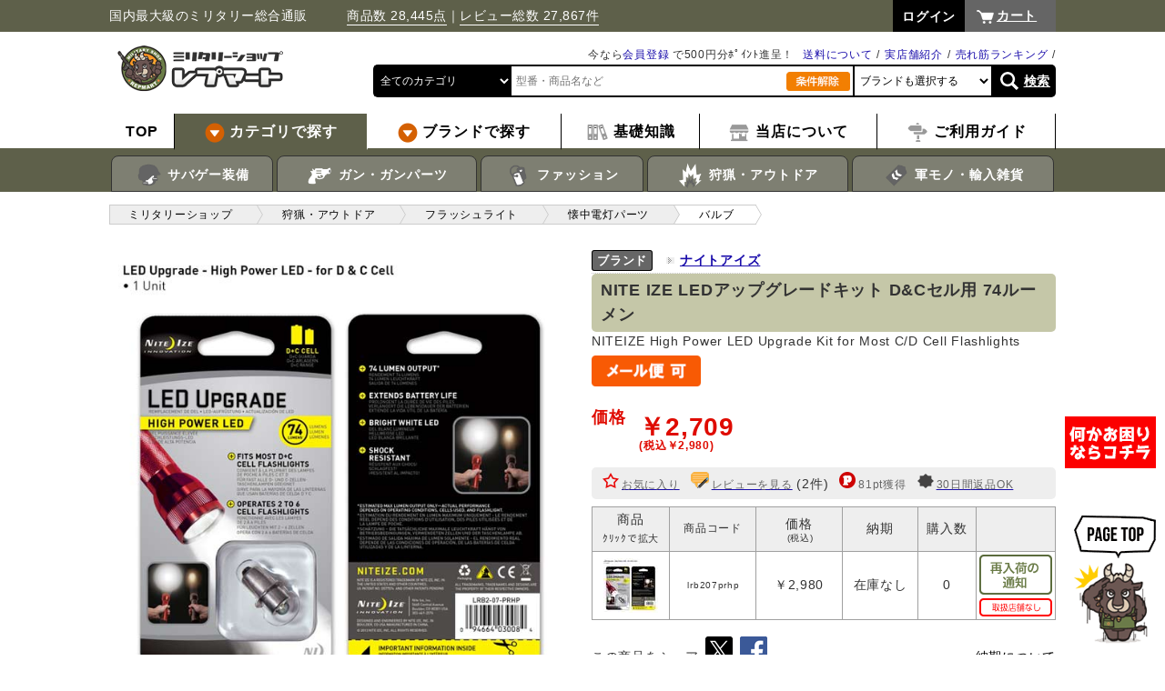

--- FILE ---
content_type: text/html; charset=UTF-8
request_url: https://repmart.jp/products/lrb207prhp.html
body_size: 11576
content:
<?xml version="1.0" encoding="UTF-8"?>
<!DOCTYPE html PUBLIC "-//W3C//DTD XHTML 1.0 Transitional//EN" "http://www.w3.org/TR/xhtml1/DTD/xhtml1-transitional.dtd">
<html xmlns="http://www.w3.org/1999/xhtml" lang="ja" xml:lang="ja">
<head prefix="og: http://ogp.me/ns# fb: http://ogp.me/ns/fb# website: http://ogp.me/ns/website#">
<meta http-equiv="Content-Type" content="text/html; charset=UTF-8" /><title>NITE IZE LEDアップグレードキット D&amp;Cセル用 74ルーメン | ミリタリーショップ レプマート</title><meta http-equiv="Content-Script-Type" content="text/javascript" /><meta http-equiv="Content-Style-Type" content="text/css" /><link rel="stylesheet" href="/user_data/packages/default/css/common.css?time=1769437914" type="text/css" media="all" /><link rel="icon" href="/favicon.png?v=2" type="image/png"><script src="https://ajax.googleapis.com/ajax/libs/jquery/2.2.4/jquery.min.js"></script><script type="text/javascript" src="/js/eccube.js?ver=20190223"></script><script type="text/javascript" src="/js/eccube.legacy.js"></script><script type="text/javascript" src="/js/jquery.easing.1.3.js"></script><script type="text/javascript" src="/js/sly/sly.min.js"></script><script type="text/javascript" src="/user_data/packages/default/js/adjustment.js"></script><script>
// dataLayer(TagManagerとのデータ交換用)
dataLayer = [];
</script>

    <!-- Google Tag Manager -->
    <noscript><iframe src="https://www.googletagmanager.com/ns.html?id=GTM-MNCSTQ"
    height="0" width="0" style="display:none;visibility:hidden"></iframe></noscript>
    <script>(function(w,d,s,l,i){w[l]=w[l]||[];w[l].push({'gtm.start':
    new Date().getTime(),event:'gtm.js'});var f=d.getElementsByTagName(s)[0],
    j=d.createElement(s),dl=l!='dataLayer'?'&l='+l:'';j.async=true;j.src=
    'https://www.googletagmanager.com/gtm.js?id='+i+dl;f.parentNode.insertBefore(j,f);
    })(window,document,'script','dataLayer','GTM-MNCSTQ');</script>
    <!-- End Google Tag Manager -->

</head>
<body class="pc LC_Page_Products_Detail   "><div class="frame_outer"><a name="top" id="top"></a><!--▼スマフォへ戻るボタン始まり--><!--▲スマフォへ戻るボタン終わり--><div class="header"><div class="container"><div class="header_top"><p class="description">国内最大級のミリタリー総合通販　　　<a href="https://repmart.jp/products/search">商品数 28,445点</a>｜<a href="https://repmart.jp/products/review_all.php">レビュー総数  27,867件</a></p><div id="header_utility"><div id="headerInternalColumn"><!-- ▼【ヘッダー】ログイン (login_header) --><form name="header_login_form" id="header_login_form" method="post" action="https://repmart.jp/frontparts/login_check.php"><input type="hidden" name="mode" value="login" /><input type="hidden" name="transactionid" value="b64f47cd934fb0cf9a96a41994f07aeee49985e8" /><input type="hidden" name="url" value="/products/lrb207prhp.html" /></form><ul class="login_nav clear_fix"><li><a href="https://repmart.jp/mypage/login.php?url=%2Fproducts%2Flrb207prhp.html"><span>ログイン</span></a></li></ul><!-- ▲【ヘッダー】ログイン (login_header) --></div></div><p class="btn_cart"><a href="https://repmart.jp/cart/">カート</a></p></div><p class="header_logo"><a href="https://repmart.jp/" class="img_op"><img loading="lazy" src="/user_data/packages/default/img/common/logo_header.png" alt="ミリタリーショップ レプマート" /></a></p><div class="search_header"><ul class="sub_box clear_fix"><li></li><li><a href="/user_data/ranking.php">売れ筋ランキング</a></li><li><a href="/user_data/tenpo.php">実店舗紹介</a></li><li><a href="/user_data/haitatsu.php">送料について</a></li><li>今なら<a href="/entry/kiyaku.php">会員登録</a> で500円分ﾎﾟｲﾝﾄ進呈！</li></ul><form name="header_search_form" id="header_search_form" class="search_form2" method="get" action="/products/search"><ul class="search_box clear_fix"><li><select name="category_id" data-default-value=""><option value="" data-index="1">全てのカテゴリ</option><option label="サバゲー装備" value="1">サバゲー装備</option>
<option label="エアガン・パーツ" value="614">エアガン・パーツ</option>
<option label="ミリタリーファッション" value="133">ミリタリーファッション</option>
<option label="狩猟・アウトドア" value="131">狩猟・アウトドア</option>
<option label="軍モノ・輸入雑貨" value="136">軍モノ・輸入雑貨</option>
<option label="アウトレット" value="2874">アウトレット</option>
<option label="取扱終了" value="2644">取扱終了</option>
</select></li><li><input type="text" id="search_tx" name="name" value="" placeholder="型番・商品名など" /></li><li class="deselect_area"><a href="javascript:;" class="deselect_button"><img loading="lazy" src="/user_data/packages/default/img/common/deselect.jpg" alt="条件解除"></a></li><li class="maker_area"><select name="maker_id" data-default-value=""><option value="" data-index="1">ブランドも選択する</option></select></li><li class="search_button_area"><a href="javascript:$('#header_search_form').submit();">検索</a></li></ul></form></div></div><!-- / .container --><div class="gnav_wrap"><ul class="gnav"><li><a href="https://repmart.jp/" class="top"><span>TOP</span></a></li><li class="genre category"><a href="/products/list.php?category_id=1"><img loading="lazy" src="/user_data/packages/default/img/common/mark_arrow_en.png" alt="" /> <span>カテゴリで探す</span></a><div class="local_nav"><ul><li class="category_base" data-category_id="1"><a href="/products/list.php?category_id=1"><img loading="lazy" src="https://repmart.jp/user_data/htm/button/sabage.png" width="30px" /> サバゲー装備</a></li><li class="category_base" data-category_id="614"><a href="/products/list.php?category_id=614"><img loading="lazy" src="https://repmart.jp/user_data/htm/button/gun.png" width="30px" /> ガン・ガンパーツ</a></li><li class="category_base" data-category_id="133"><a href="/products/list.php?category_id=133"><img loading="lazy" src="https://repmart.jp/user_data/htm/button/fashion.png" width="30px" /> ファッション</a></li><li class="category_base" data-category_id="131"><a href="/products/list.php?category_id=131"><img loading="lazy" src="https://repmart.jp/user_data/htm/button/outdoor.png" width="30px" /> 狩猟・アウトドア</a></li><li class="category_base" data-category_id="136"><a href="/products/list.php?category_id=136"><img loading="lazy" src="https://repmart.jp/user_data/htm/button/zakka.png" width="30px" /> 軍モノ・輸入雑貨</a></li></ul></div></li><li class="brand"><a href="https://repmart.jp/user_data/brand.php"><img loading="lazy" src="/user_data/packages/default/img/common/mark_arrow_en.png" alt="" /> <span>ブランドで探す</span></a></li><li class="tokusyuu"><a href="https://repmart.jp/user_data/tokusyuu.php"><img loading="lazy" src="https://repmart.jp/user_data/htm/button/chishiki.png" width="25px" /> <span>基礎知識</span></a></li><li class="abouts"><a href="https://repmart.jp/user_data/repmart.php"><img loading="lazy" src="https://repmart.jp/user_data/htm/button/shop.png" width="25px" /> <span>当店について</span></a></li><li class="guide"><a href="https://repmart.jp/user_data/shopping-guide.php"><img loading="lazy" src="https://repmart.jp/user_data/htm/button/guide.png" width="25px" /> <span>ご利用ガイド</span></a></li></ul></div><!-- / .gnav_wrap --></div><!-- <div style="position:relative; top: 45px; hight:15px; width:100%;"><img loading="lazy" src="https://repmart.jp/user_data/htm/sale/pt10bai_yoko.jpg" width="50%" /><img loading="lazy" src="https://repmart.jp/user_data/htm/sale/pt10bai_yoko.jpg" width="50%" /></div> --><!-- / .header -->
<script>
$(function(){
    var sethover;
    $('.local_nav > ul > li').hover(
        function(handler){
            sethover = setTimeout(function(){
                $(handler).filter('ul').addClass('js_show');
                $(handler.currentTarget).find("> ul").addClass('js_show');
            }, 300);
        },
        function(handler){
            clearTimeout(sethover);
            $(handler.currentTarget).find("> ul").removeClass('js_show');
        }
    );

    $.ajax({
        url: $('body').hasClass('reseller')
            ? "\/user_data\/packages\/default\/" + "cache/category_ajax_header_reseller.html"
            : "\/user_data\/packages\/default\/" + "cache/category_ajax_header.html",
    })
        .done(function(data, textStatus, jqXHR) {
            var $data = $(data);
            $(".gnav .local_nav li.category_base")
                .each(function() {
                    var category_id = $(this).attr("data-category_id");
                    $(this).append($data.filter("#category_" + category_id).find(">*"));
                });
            $(".local_nav > ul > li > ul > li > ul li").hover(
                function(){
                    var $ul = $(this).find("> ul");
                    if ($ul.length == 0) {
                        return;
                    }
                    $ul.show();
                    if ($ul.offset().left + $ul.outerWidth() > $(window).width()) {
                        $(this).find("ul") // 子孫全ての ul を対象とする
                            .css("left", "auto")
                            .css("right", "100%")
                        ;
                    }
                },
                function(){
                    $(this).find("> ul").hide();
                }
            );
        })
    ;

            var $select_header_category = $('#header_search_form select[name="category_id"]');
    var $select_header_maker    = $('#header_search_form select[name="maker_id"]');
    var $select_top_category   = $('#top_search_form select[name="category_id"]');
    var $select_top_maker      = $('#top_search_form select[name="maker_id"]');
    var $select_list_category   = $('#list_search_form select[name="category_id"]');
    var $select_list_maker      = $('#list_search_form select[name="maker_id"]');
    var $select_all_category    = $('.search_form2 select[name="category_id"]');
    var $select_all_maker       = $('.search_form2 select[name="maker_id"]');
    var $button_all_deselect    = $('.search_form2 .deselect_button');

    loadSearchFormMaker($select_all_maker, null, true);

    $select_header_category.change(function() {
        loadSearchFormMaker($select_header_maker, $(this).val());
    });

    $select_top_category.change(function() {
        loadSearchFormMaker($select_top_maker, $(this).val());
    });

    $select_list_category.change(function() {
        loadSearchFormMaker($select_list_maker, $(this).val());
    });

    $button_all_deselect.click(function() {
        $select_header_maker.val('');
        $select_top_maker.val('');
        $select_list_maker.val('');
        $select_header_category.val('');
        $select_top_category.val('');
        $select_list_category.val('');
        loadSearchFormMaker($select_all_maker, 0);
    });

    function loadSearchFormMaker($select_maker, category_id, init_mode) {
        $select_maker.prop('disabled', true);

        var selected_maker_id = '';
        if (init_mode) {
            selected_maker_id = $select_maker.attr('data-default-value');
        } else {
            selected_maker_id = $select_maker.val();
        }

        $select_maker.find('option:not([data-index="1"])').remove();

        if (category_id >= 1 || selected_maker_id >= 1) {
            $.ajax({
                url: "\/"  + 'frontparts/product_search.php?mode=get_related_makers',
                data: {
                    category_id: category_id,
                    maker_id: selected_maker_id,
                },
                method: 'GET',
                dataType: 'json',
            })
                .done(function(data, textStatus, jqXHR) {
                    for (maker_id in data) {
                        $select_maker.append($('<option>').html(data[maker_id]).val(maker_id));
                    }
                    $select_maker.val(selected_maker_id);
                    // 未選択時は先頭を選択
                    $select_maker.each(function(){
                        if (this.selectedIndex == -1) {
                            this.selectedIndex = 0;
                        }
                    });
                    $select_maker.prop('disabled', false);
                })
                .fail(function(jqXHR, textStatus, errorThrown) {
                    throw 'Ajax FAILD: ' + textStatus;
                })
            ;
        } else {
            $select_maker.append($('<option>').html('下層で選択可').val('').prop('disabled', true));
            $select_maker.prop('disabled', false);
        }
    }
    });
</script><div id="container" class="clear_fix"><div id="main_column" class="colnum1"><!-- ▼パンくずリスト (breadcrumblist) --><div class="bread_crumb_wrap"><div class="container"><ul class="bread_crumb"><li><a href="https://repmart.jp/"><span>ミリタリーショップ</span></a></li><li><a href="/products/list.php?category_id=131"><span>狩猟・アウトドア</span></a></li><li><a href="/products/list.php?category_id=1363"><span>フラッシュライト</span></a></li><li><a href="/products/list.php?category_id=1365"><span>懐中電灯パーツ</span></a></li><li><a href="/products/list.php?category_id=2053"><span>バルブ</span></a></li></ul></div></div><!-- / .bread_crumb_wrap --><!-- ▲パンくずリスト (breadcrumblist) --><!-- ▼メイン --><div id="main">
<link rel="stylesheet" href="https://ajax.googleapis.com/ajax/libs/jqueryui/1.12.1/themes/smoothness/jquery-ui.css">
<style>
.stamp_area table input {
    width: 100%;
}
</style>

<script type="text/javascript" src="/js/jquery.elevateZoom-3.0.8.min.js"></script>
<script type="text/javascript" src="/js/lightbox/js/lightbox.min.js"></script>
<script src="https://ajax.googleapis.com/ajax/libs/jqueryui/1.12.1/jquery-ui.min.js"></script>
<script type="text/javascript">//<![CDATA[
// 規格2に選択肢を割り当てる。
function fnSetClassCategories(form, classcat_id2_selected) {
var $form = $(form);
var product_id = $form.find('input[name=product_id]').val();
var $sele1 = $form.find('select[name=classcategory_id1]');
var $sele2 = $form.find('select[name=classcategory_id2]');
eccube.setClassCategories($form, product_id, $sele1, $sele2, classcat_id2_selected);
}

function changeMainImage(src) {
    $("#main_image_area img.picture").attr('src', src).on('load', function(){
        setElevateZoom();
    });
}
function setElevateZoom() {
    $('.zoomContainer').remove();
    var $main_image = $("#main_image_area img.picture");
    var h = $main_image.prop('naturalHeight');
    h = Math.min(h, 620 - 4 * 2);
    $main_image.elevateZoom({zoomWindowWidth: 300 - 4 * 2, zoomWindowHeight: h, zoomWindowOffetx: 10});
}
function add_notice_arrival_products(classcategory_id1, classcategory_id2) {
    if (!confirm("再入荷をメールでお知らせします。")) {
        return;
    }
    eccube.setValue("classcategory_id1", classcategory_id1);
    eccube.setValue("classcategory_id2", classcategory_id2);
    eccube.changeAction('#cart', 'form1');
    eccube.setModeAndSubmit("add_notice_arrival_products", "", "");
}
function add_notice_arrival_products_nomember() {
    if (!confirm("会員登録すると、再入荷お知らせ機能が使えます。会員登録をしますか？")) {
        return;
    }
    window.location.href = "https://repmart.jp/entry/kiyaku.php";
}
function cartin(product_class_id) {
    eccube.setValue('cartin_product_class_id', product_class_id);
            document.form1.submit();
    }
function addFavorite(product_id) {
            var msg = '会員登録でお気に入り保存機能が使えます。会員登録しますか？';
        if (!window.confirm(msg)) {
            return;
        }
        var url = '/entry/kiyaku.php?favorite_product_id=' + product_id;
        window.location.href = url;
    }
$(window).load(setElevateZoom);
//]]></script>

<div class="container"><div class="free_comment"></div><div id="undercolumn"><div id="detailarea" class="clearfix"><section id="detailarea_main1" class="clearfix"><div id="main_image_area"><!--★画像★--><img loading="lazy" src="/upload/save_image/1_lrb207prhp_600.jpg" alt="NITE IZE LEDアップグレードキット D&amp;Cセル用 74ルーメン" class="picture" /></div><!--▼サブコメント--><div id="sub_images_area" class="clearfix"><!--▼メイン画像--><div class="sub_image_one"><a href="javascript:" onclick="changeMainImage($(this).find('img').attr('src')); return false;" target="_blank" ><img loading="lazy" src="/upload/save_image/1_lrb207prhp_600.jpg" alt="NITE IZE LEDアップグレードキット D&amp;Cセル用 74ルーメン" /></a></div><!--▲メイン画像--><!--▼サブ画像--><div class="sub_image_one"><a href="javascript:" onclick="changeMainImage('/upload/save_image/2_lrb207prhp_600.jpg'); return false;" target="_blank" ><img loading="lazy" src="/upload/save_image/2_lrb207prhp_98.jpg" alt="NITE IZE LEDアップグレードキット D&amp;Cセル用 74ルーメン" /></a></div><!--▲サブ画像--></div><!--▲サブコメント--></section><div id="detailarea_main2"><ul class="item_info"><li class="list-guide"><span>ブランド</span>　<a href="/products/list.php?maker_id=1610">ナイトアイズ</a></li></ul><h1 class="hl_pt3">NITE IZE LEDアップグレードキット D&amp;Cセル用 74ルーメン</h1><div class="name_en">NITEIZE High Power LED Upgrade Kit for Most C/D Cell Flashlights</div><!--▼商品ステータス--><ul class="status_icon clearfix"><li><a href="/user_data/mailbin.php"><img loading="lazy" src="/user_data/packages/default/img/icon/msr200en.gif" alt="メール便 可" id="icon2" width="120" /></a></li></ul><!--▲商品ステータス--><ul class="price_list clear_fix"><!--★通常価格★--><li></li><!--★販売価格★--><li>価格</li><li class="off_price">￥2,709<span class="tax_komi">(税込￥2,980)</span></li></li></ul><div class="detail_p"><!--★お気に入り登録★--><p><img loading="lazy" src="/user_data/packages/default/img/common/mark_star_off.png" alt="" /><a href="javascript:addFavorite('32464');"><span class="xs">お気に入り</span></a><img loading="lazy" src="/user_data/packages/default/img/products/icon-review.png" alt="レビューを見る" /><a href="review_one.php?product_id=32464"><span class="xs">レビューを見る</a> (2件)</span><img loading="lazy" src="/user_data/packages/default//img/common/mark_point.png" alt="" /><span class="xs">81pt獲得</span><img loading="lazy" src="/user_data/packages/default/img/common/30d.png" alt="30日間返品できます" /><a href="/user_data/shopping-guide.php"><span class="xs">30日間返品OK</span></a></p><br clear="all"></div><!--▼買い物カゴ--><div class="cart_area clearfix"><a name="cart" id="cart"></a><form name="form1" id="form1" method="post" action="#cart"><input type="hidden" name="transactionid" value="b64f47cd934fb0cf9a96a41994f07aeee49985e8" class="transaction_id" /><input type="hidden" name="mode" value="cart" /><input type="hidden" name="product_id" value="32464" /><input type="hidden" name="favorite_product_id" value="" /><input type="hidden" name="classcategory_id1" value="" /><input type="hidden" name="classcategory_id2" value="" /><input type="hidden" name="cartin_product_class_id" value="" /><div class="stock_info_area"><table id="tb-stock-info"><caption></caption><tr><th>商品<br /><small>ｸﾘｯｸで拡大</small></th><th><small>商品コード</small></th><th>価格<br /><span class="price02 inctax"> (税込)</span></th><th>納期</th><th>購入数</th><th></th></tr><tr><td class="center"><a href="/upload/save_image/1_lrb207prhp_600.jpg" class="expansion"><img loading="lazy" src="/upload/save_image/1_lrb207prhp_60.jpg" alt="lrb207prhpの写真" title="lrb207prhp" /></a></td><td><div class="class_name1"></div><div class="price02 inctax">lrb207prhp</div></td><td class="center"><div>￥2,980</div></td><td class="center">在庫なし</td><td class="center"><div>0</div></td><td><a href="javascript:void;" onclick="add_notice_arrival_products_nomember();"><img loading="lazy" src="/user_data/packages/default/img/button/btn_notice_arrival_products.png" alt="お知らせする" /></a><div class="shop_stock"><img loading="lazy" src="/user_data/packages/default/img/common/btn_shop0.png" alt="取扱店舗なし"></div></td></tr></table></div></form></div><!--▲買い物カゴ--><div class="sns_share_button_area_outer"><section class="sns_share_button_area"><p>この商品をシェア</p><div><a href="https://twitter.com/share?url=https%3A%2F%2Frepmart.jp%2Fproducts%2Flrb207prhp.html&amp;text=NITE%20IZE%20LED%E3%82%A2%E3%83%83%E3%83%97%E3%82%B0%E3%83%AC%E3%83%BC%E3%83%89%E3%82%AD%E3%83%83%E3%83%88%20D%26C%E3%82%BB%E3%83%AB%E7%94%A8%2074%E3%83%AB%E3%83%BC%E3%83%A1%E3%83%B3" target="_blank"><img loading="lazy" src="/user_data/htm/sns/tw.png" alt="Twitter でシェア"></a><a href="https://www.facebook.com/sharer/sharer.php?u=https%3A%2F%2Frepmart.jp%2Fproducts%2Flrb207prhp.html" target="_blank"><img loading="lazy" src="/user_data/htm/sns/fb.png" alt="Facebook でシェア"></a></div></section><p class="nouki"><a href="/user_data/delivery.php">納期について</a></p></div><dl class="product_code"><dd><span class="point"></span></dd></dl></div><!-- / #detailarea_main2 --></div><!-- / #detailarea --><div class="detailarea_main3"><!--★詳細メインコメント★--><div class="main_comment"><!--c2:lrb207prhp--><div ><a href="https://repmart.jp/user_data/mailbin.php"><img src="https://repmart.jp/user_data/htm/ship200en/ship200en362x150px.jpg" align="left" style="margin: 0px 20px 20px 0px" class="ship_img"/></a>こちらの商品は、注文時に「メール便」を選択して頂くことで、送料をメール便(ゆうパケット)にて発送することが出来ます。<br />・お届けには1週間ほどかかる場合もございます。<br />・配達日時指定はご利用できません。<br />・こちらのバナーがある商品は、何個購入されてもメール便で対応します。</div><h2 class="tokusyu">ナイトアイズ LEDアップグレードキット LED交換キット</h2><p class="midashi">C&DセルのマグライトをLEDに変えるアップグレードキット</p><p>マグライト関連商品で有名なナイトアイズのLEDアップグレードキット。</p><p>CセルもしくはDセルの白熱懐中電灯をLEDに変えることができます。</p><p>LEDに変えることで電池の持ちがよくなり、電球の交換頻度が少なくすることが可能。また白熱懐中電灯では電球色だった光を白色にでき、明るさも74ルーメンにすることができます。</p><p>ほとんどの2〜6セルC&Dセル懐中電灯に適合-PRフランジスタイル。</p><h3 class="tokusyu">LEDの詳細</h3><p><!--lrb207prhp--><table id="product-detail" style-sp="min-width: max-content;"><tr><th>サイズ</th><td>約25×13×13mm</td></tr><tr><th>光源</th><td>LED</td></tr><tr><th>明るさ</th><td>74ルーメン</td></tr></table></p></div></div><!--詳細ここまで--><!--この商品に対するお客様の声--><div id="customervoice_area"><h3 class="tokusyu">NITE IZE LEDアップグレードキット D&amp;Cセル用 74ルーメンのレビュー、口コミ</h3><ul class="review_list"><li class="review_one  " data-review_id="20293"><div class="head_right"></div><div class="box_yellow2"><div class="voice_bar"><p class="voicetitle">満足です</p><p class="voicedate">投稿日：2024/10/19&emsp;投稿者：<img loading="lazy" src="https://repmart.jp/user_data/htm/review/avatar.png" alt="画像登録なし" class="reviewer_image thumbnail">&nbsp;あっちゃん</p></div><div class="recommend_level"><span class="star">★★★★★</span><span class="num">5</span></div><div class="voicecomment"><p>仕事で使っていたマグライトが何年も眠っていましたが、LEDにして生まれ変わりました。もともとタフでシンプルなマグライトなのでまったく支障なく使えています。なかなかない商品だと思うので助かりました。</p></div><div class="review_good_button_area good_button_area"><a href="javascript:" class="review_good_button good_button">参考になった</a>&nbsp;<span class="review_total_good total_good"><span class="value">3</span>件</span></div><section class="review_comments_add_area"><p>＞ <a href="/entry/kiyaku.php">会員登録</a>、または<a href="/mypage/login.php">ログイン</a>すると、質問やコメントを投稿できます。</p></section></div><section class="review_comments_area"><ul class="review_comments"></ul></section></li><li class="review_one  " data-review_id="2594"><div class="head_right"></div><div class="box_yellow2"><div class="voice_bar"><p class="voicetitle">マグライト2Dセルが…</p><p class="voicedate">投稿日：2019/03/05&emsp;投稿者：<img loading="lazy" src="https://repmart.jp/user_data/htm/review/avatar.png" alt="画像登録なし" class="reviewer_image thumbnail">&nbsp;<a href="reviewer.php?reviewer_id=r0kkcci4">kilo6</a>&nbsp;<span class="review_count">レビュー投稿数 <a href="reviewer.php?reviewer_id=r0kkcci4"><span class="value">62</span>件</span></a></p></div><div class="recommend_level"><span class="star">★★★★★</span><span class="num">5</span></div><div class="voicecomment"><p>…実家で埋もれていたので、本品でLED化しました。</p><p>光束が19から74ルーメンに増強され、光色が電球色から昼白色になり、視認性が大幅に向上しました。</p><p>シュアファイアあたりの最新機種に比べると光束は物足りないでしょうが、白熱球でも連続10時間の点灯が可能なので、LED化すれば連続点灯時間に不満は出ないことでしょう。</p></div><div class="review_good_button_area good_button_area"><a href="javascript:" class="review_good_button good_button">参考になった</a>&nbsp;<span class="review_total_good total_good"><span class="value">3</span>件</span></div><section class="review_comments_add_area"><p>＞ <a href="/entry/kiyaku.php">会員登録</a>、または<a href="/mypage/login.php">ログイン</a>すると、質問やコメントを投稿できます。</p></section></div><section class="review_comments_area"><ul class="review_comments"></ul></section></li></ul><div class="review_bloc clearfix"><span class="stg_bk"><a href="review_one.php?product_id=32464">この商品に投稿された全2件のレビューを見る</a></span><!--★新規レビューを書き込む★--><div class="d_img"><p class="btn_detail small alignR"><a href="review.php?product_id=32464"><span>レビューを書く</span></a></p></div></div></div><!--お客様の声ここまで--><!--▼関連商品--><!--▲関連商品--></div><!-- / #undercolumn --></div><div id="dialog_cartin_x18" title="確認"><p>この商品は18歳以下のお客様、また違法な使用目的での購入をお断りしている商品です。</p></div>

<script src="https://cdnjs.cloudflare.com/ajax/libs/jquery.matchHeight/0.7.2/jquery.matchHeight-min.js" type="text/javascript"></script>
<script>
$(function(){
    $('#package_purchase > article > h3').matchHeight();
    $("#dialog_cartin_x18").dialog({
        autoOpen: false,
        modal: true,
        buttons: {
            "内容に同意してカートに進む": function() {
                $(this).dialog('close');
                document.form1.submit();
            }
        }
    });

    $('#tb-stock-info tr .simulator_link').click(function(){
        var $tr = $(this).closest('tr');
        var url = $(this).attr('href');
        var quantity = $tr.find('select[name^="quantity["]').val();
        url += '&quantity=' + encodeURIComponent(quantity);
        location.assign(url);

        return false;
    });

    eccube.initReview();
});

$('.shop_stock_btn_area').each(function(){
    $(this).tooltip({
        items: '*',
        content: $($(this).attr('data-tooltip')).html(),
        classes: {
            "ui-tooltip": "ui-corner-all ui-widget-shadow dark",
        },
    });
});

</script></div><!-- ▲メイン --><!-- ▼【各種商品ブロック】最近チェックした商品はこちら (recent_viewed_products) --><!-- ▲【各種商品ブロック】最近チェックした商品はこちら (recent_viewed_products) --><!-- ▼【各種商品ブロック】この商品を見た人は、こんな商品も見ています (auto_recommend_products) --><!-- ▲【各種商品ブロック】この商品を見た人は、こんな商品も見ています (auto_recommend_products) --></div><!-- / #main_column --></div><!--▼FOOTER-->
<div class="sugoi_wrap"><div class="container"><p><img loading="lazy" src="/user_data/packages/default/img/common/sugoi_hl.png" alt="レプマートはココがすごい!!" /></p><ul><li><img loading="lazy" src="/user_data/packages/default/img/common/sugoi_01.png" alt="品揃え日本最大級 30万点以上の在庫で即日発送" /></li><li><img loading="lazy" src="/user_data/packages/default/img/common/sugoi_02.png" alt="30日間返品OK 返品交換無料品もあり" /></li><li><img loading="lazy" src="/user_data/packages/default/img/common/sugoi_03.png" alt="直輸入だから安い" /></li></ul></div></div><div class="footer_wrap"><div class="container"><div class="pagenavi"><p><a href="/user_data/trouble-shooting.php"><img loading="lazy" src="/user_data/htm/button/trouble.png"></a></p><ul><li><a href="#top" class="move_top hvr-bob"><img loading="lazy" src="/user_data/packages/default/img/common/gotop.png"></a></li></ul></div><!-- / .pagenavi --><ul class="footer_info"><li></li><li><img loading="lazy" src="/user_data/packages/default/img/common/footer_info2.png" alt="" /></li><!--<li><img loading="lazy" src="/user_data/packages/default/img/common/footer_info3.png" alt="" /></li>--><li><a href="https://repmart.jp/user_data/shopping-guide.php" class="img_op"><img loading="lazy" src="/user_data/packages/default/img/common/footer_info4.png" alt="" /></a></li></ul><div class="fnav_wrap clear_fix"><div class="fnav"><dl><dt><span>ジャンル別カテゴリ</span></dt><dd><a href="/products/list.php?category_id=1">サバゲー装備</a></dd><dd><a href="/products/list.php?category_id=614">ガン・ガンパーツ</a></dd><dd><a href="/products/list.php?category_id=133">ミリタリーファッション</a></dd><dd><a href="/products/list.php?category_id=131">狩猟・アウトドア用品</a></dd><dd><a href="/products/list.php?category_id=136">軍モノ・輸入雑貨</a></dd></dl></div><div class="fnav"><dl><dt><span>サイトコンテンツ</span></dt><dd><a href="/user_data/tokusyuu.php">基礎知識</a></dd><dd><a href="/blog/">ミリタリーブログ</a></dd><dd><a href="https://repmart.jp/user_data/brand.php">取り扱いブランド</a></dd><dd><a href="/all_categories.php">全カテゴリ一覧</a></dd><dd><a href="/products/review_all.php">商品レビュー</a></dd></dl></div><div class="fnav"><dl><dt><a href="https://repmart.jp/user_data/repmart.php">レプマートについて</a></dt><dd><a href="/abouts/">会社概要</a></dd><dd><a href="https://repmart.jp/user_data/mission.php">企業理念</a></dd><dd><a href="https://repmart.jp/user_data/tenpo.php">実店舗の紹介</a></dd><dd><a href="https://repmart.jp/user_data/staff.php">店長・スタッフ紹介</a></dd><dd><a href="https://repmart.jp/user_data/c-voice.php">お客様の声</a></dd></dl></div><div class="fnav"><dl><dt><span>当店のサービス</span></dt><dd><a href="https://repmart.jp/user_data/kaitori.php">買取りについて</a></dd><dd><a href="https://repmart.jp/raku-entry/">エアガンの買取り</a></dd><dd><a href="https://repmart.jp/user_data/agency.php">卸会員様募集</a></dd><dd><a href="https://repmart.jp/user_data/large-order.php">大口のご注文について</a></dd><dd><a href="https://repmart.jp/user_data/shop_receive.php">店舗受け取り</a></dd></dl></div><div class="fnav"><dl><dt><a href="https://repmart.jp/entry/kiyaku.php">新規会員登録</a></dt><dt><a href="https://repmart.jp/mypage/login.php">ログイン</a></dt><dt><a href="/order/">特定商法に基づく表示</a></dt><dt><a href="/guide/privacy.php">プライバシーポリシー</a></dt><dt><a href="https://repmart.jp/user_data/shopping-guide.php">ご利用ガイド</a></dt></dl></div></div></div><!-- / .container --></div><div class="footer_sns"><div class="footer_contact"><div class="c_img"><a href="https://repmart.jp/" class="img_op"><img loading="lazy" src="/user_data/packages/default/img/common/logo_footer.png" alt="ミリタリーショップレプマート" /></a></div><div class="c_img"><p><span class="stg_dd">レプマート 通販部</span><span class="xs">土日祝休 営業時間 9:00～17:00</span></span></p><p>〒879-7124 大分県豊後大野市三重町内山153-12<br />TEL：050-3821-7502　E-mail：info@repmart.jp</p><!-- TEL：050-3821-7502　E-mail：info@repmart.jp   --></div><div class="d_img"><a href="https://repmart.jp/contact/" class="img_op"><img loading="lazy" src="https://repmart.jp/user_data/htm/button/btn_mailform.png" alt="お問い合わせフォーム" style="padding-bottom:5px;width:240px;" /></a><br><a href="https://www.facebook.com/repmart" class="img_op" target="_blank"><img loading="lazy" src="https://repmart.jp/user_data/htm/sns/fb.png" alt="" /></a> <a href="https://twitter.com/repmart" class="img_op" target="_blank"><img loading="lazy" src="https://repmart.jp/user_data/htm/sns/tw.png" alt="ツイッター" /></a> <a href="https://www.instagram.com/repmart/" class="img_op" target="_blank"><img loading="lazy" src="https://repmart.jp/user_data/htm/sns/in.png" alt="インスタグラム" /></a> <a href="https://line.me/ti/p/%40repmart" class="img_op" target="_blank"><img loading="lazy" src="https://repmart.jp/user_data/htm/sns/line.png" alt="LINE" /></a> <a href="https://www.youtube.com/channel/UCSXKSSiUM5SXYs8TVgHXhKA?sub_confirmation=1" class="img_op" target="_blank"><img loading="lazy" src="https://repmart.jp/user_data/htm/sns/yt.png" alt="" /></a> <a href="https://jp.pinterest.com/repmart/" class="img_op" target="_blank"><img loading="lazy" src="https://repmart.jp/user_data/htm/sns/pin.png" alt="" /></a> <a href="http://repmart.jp/blog/" class="img_op" target="_blank"><img loading="lazy" src="https://repmart.jp/user_data/htm/sns/blog.png" alt="" /></a></div></div><br clear="all"><div class="fsns"><dl><dt><span class="stg_bk">東京アキバ店</span></dt><dd>〒101-0021</dd><dd>東京都千代田区外神田6-14-2</dd><dd>サカイ末広ビル3F</dd><dd>TEL.03-5817-8170</dd><dd>　</dd><dd>営業時間／12：00～20：30<dd><dd>年中無休</dd><dd>　</dd><dt><a href="https://www.facebook.com/repmart2akiba" class="img_op" target="_blank"><img loading="lazy" src="https://repmart.jp/user_data/htm/sns/fb.png" alt="" /></a> <a href="https://twitter.com/repmart_akiba" class="img_op" target="_blank"><img loading="lazy" src="https://repmart.jp/user_data/htm/sns/tw.png" alt="" /></a> <a href="https://www.instagram.com/repmart_akiba/" class="img_op" target="_blank"><img loading="lazy" src="https://repmart.jp/user_data/htm/sns/in.png" alt="インスタグラム" /></a> <a href="https://repmart.jp/blog/category/shop/repmart-akiba/" class="img_op"><img loading="lazy" src="https://repmart.jp/user_data/htm/sns/blog.png" alt="" /></a></dt></dl><dt><span class="xs"><a href="https://repmart.jp/user_data/tenpo.php#pt02">＞＞ 詳しくはこちら</a></span></dt></div><div class="fsns"><dl><dt><span class="stg_bk">大阪日本橋店</span></dt><dd>〒556-0005</dd><dd>大阪府大阪市浪速区日本橋</dd><dd>5-14-10 松竹ビル1F</dd><dd>TEL.06-6575-9993<dd>　</dd><dd>営業時間／12：00～20：30</dd><dd>年中無休</dd><dd>　</dd><dt><a href="https://www.facebook.com/repmart4osaka/" class="img_op" target="_blank"><img loading="lazy" src="https://repmart.jp/user_data/htm/sns/fb.png" alt="" /></a> <a href="https://twitter.com/repmart_osaka" class="img_op" target="_blank"><img loading="lazy" src="https://repmart.jp/user_data/htm/sns/tw.png" alt="" /></a> <a href="https://repmart.jp/blog/category/shop/repmart-osaka/" class="img_op"><img loading="lazy" src="https://repmart.jp/user_data/htm/sns/blog.png" alt="" /></a></dt></dl><dt><span class="xs"><a href="https://repmart.jp/user_data/tenpo.php#pt04">＞＞ 詳しくはこちら</a></span></dt></div><div class="fsns"><dl><dt><span class="stg_bk">岡山店</span></dt><dd>〒703-8221</dd><dd>岡山県岡山市中区長岡601-1</dd><dd>　</dd><dd>TEL.086-201-3100</dd><dd>　</dd><dd>営業時間／12：00～20：30</dd><dd>定休日／水曜日</dd><dd>　</dd><dt><a href="https://www.facebook.com/repmart6okayama/" class="img_op" target="_blank"><img loading="lazy" src="https://repmart.jp/user_data/htm/sns/fb.png" alt="" /></a> <a href="https://twitter.com/repmart_okayama" class="img_op" target="_blank"><img loading="lazy" src="https://repmart.jp/user_data/htm/sns/tw.png" alt="" /></a> <a href="https://repmart.jp/blog/category/shop/repmart-okayama/" class="img_op"><img loading="lazy" src="https://repmart.jp/user_data/htm/sns/blog.png" alt="" /></a></dt></dl><dt><span class="xs"><a href="https://repmart.jp/user_data/tenpo.php#pt06">＞＞ 詳しくはこちら</a></span></dt></div><div class="fsns"><dl><dt><span class="stg_bk">福岡店</span></dt><dd>〒813-0062</dd><dd>福岡県福岡市東区松島</dd><dd>5-29-25</dd><dd>TEL.092-710-5370</dd><dd>　</dd><dd>営業時間／12：00～20：30</dd><dd>定休日／水曜日</dd><dd>　</dd><dt><a href="https://www.facebook.com/repmart7fukuoka/" class="img_op" target="_blank"><img loading="lazy" src="https://repmart.jp/user_data/htm/sns/fb.png" alt="" /></a> <a href="https://twitter.com/repmart_fukuoka" class="img_op" target="_blank"><img loading="lazy" src="https://repmart.jp/user_data/htm/sns/tw.png" alt="" /></a> <a href="https://repmart.jp/blog/category/shop/repmart-fukuoka/" class="img_op"><img loading="lazy" src="https://repmart.jp/user_data/htm/sns/blog.png" alt="" /></a></dt></dl><dt><span class="xs">　<a href="https://repmart.jp/user_data/tenpo.php#pt07">＞＞ 詳しくはこちら</a></span></dt></div><div class="fsns"><dl><dt><span class="stg_bk">熊本店</span></dt><dd>〒861-2102</dd><dd>熊本県熊本市東区沼山津</dd><dd>3-2-8</dd><dd>TEL.096-288-6651</dd><dd>　</dd><dd>営業時間／12：00～20：30</dd><dd>定休日／水曜日</dd><dd>　</dd><dt><a href="https://www.facebook.com/repmart5kumamoto/" class="img_op" target="_blank"><img loading="lazy" src="https://repmart.jp/user_data/htm/sns/fb.png" alt="" /></a> <a href="https://twitter.com/repmart_kuma" class="img_op" target="_blank"><img loading="lazy" src="https://repmart.jp/user_data/htm/sns/tw.png" alt="" /></a> <a href="https://repmart.jp/blog/category/shop/repmart-kuma/" class="img_op"><img loading="lazy" src="https://repmart.jp/user_data/htm/sns/blog.png" alt="" /></a></dt></dl><dt><span class="xs"><a href="https://repmart.jp/user_data/tenpo.php#pt05">＞＞ 詳しくはこちら</a></span></dt></div><div class="fsns"><dl><dt><span class="stg_bk">大分本店</span></dt><dd>〒870-0852</dd><dd>大分県大分市田中町1-15-1</dd><dd>南大分ビル1F</dd><dd>TEL.097-576-9610</dd><dd>　</dd><dd>営業時間／12：00～20：00</dd><dd>定休日／水曜日</dd><dd>　　</dd><dt><a href="https://www.facebook.com/repmart1oita/" class="img_op" target="_blank"><img loading="lazy" src="https://repmart.jp/user_data/htm/sns/fb.png" alt="" /></a> <a href="https://twitter.com/repmart_oita" class="img_op" target="_blank"><img loading="lazy" src="https://repmart.jp/user_data/htm/sns/tw.png" alt="" /></a> <a href="https://repmart.jp/blog/category/shop/repmart-oita/" class="img_op"><img loading="lazy" src="https://repmart.jp/user_data/htm/sns/blog.png" alt="" /></a></dt></dl><dt><span class="xs"><a href="https://repmart.jp/user_data/tenpo.php#pt01">＞＞ 詳しくはこちら</a></span></dt></div><!--<div class="fsns"><dl><dt>　<span class="stg_bk"></span></dt><dd>　</dd><dd>　</dd><dd>　</dd><dd>　</dd><dd>　</dd><dd>　</dd><dd>　</dd><dd></dd><dd></dd><dt>　</dt></dl><dt>　</dt><dt>　</dt></div>--><div style="float:right; margin-right:30px;"><a href="https://digisto.jp/" target="_blank"><img loading="lazy" src="https://digisto.jp/wp-content/themes/whitestudio/images/logo.gif" width="150px"/></a></div></div><p class="copyright">c2005 Military Shop Repmart All rights reserved.</p>
<!--▲FOOTER--><noscript><p>JavaScript を有効にしてご利用下さい.</p></noscript></div></body><script type="text/javascript">//<![CDATA[eccube.classCategories = {"__unselected":{"__unselected":{"name":"\u9078\u629e\u3057\u3066\u304f\u3060\u3055\u3044","product_class_id":"39079","product_type":"1"}},"__unselected2":{"#":{"classcategory_id2":"","name":"\u9078\u629e\u3057\u3066\u304f\u3060\u3055\u3044"},"#0":{"classcategory_id2":"0","name":" (\u54c1\u5207\u308c\u4e2d)","stock_find":false,"price01":"","price02":"2,980","point":"81","product_code":"lrb207prhp","product_class_id":"39079","product_type":"1"}}};function lnOnLoad()
        {}$(function(){lnOnLoad();});//]]></script><link rel="stylesheet" href="/js/jquery.colorbox/example3/colorbox.css" type="text/css" media="all" /><script type="text/javascript" src="/js/jquery.colorbox/jquery.colorbox-min.js"></script><link rel="alternate" type="application/rss+xml" title="RSS" href="https://repmart.jp/rss/" /><script type="text/javascript" src="/user_data/packages/default/js/jQueryAutoHeight.js"></script><meta name="viewport" content="width=1040" />
    <script type="application/ld+json">
        {"@context":"http:\/\/schema.org","@type":"BreadcrumbList","itemListElement":[[{"@type":"ListItem","position":1,"item":{"@id":"https:\/\/repmart.jp\/","name":"TOP"}},{"@type":"ListItem","position":2,"item":{"@id":"\/products\/list.php?category_id=131","name":"\u72e9\u731f\u30fb\u30a2\u30a6\u30c8\u30c9\u30a2"}},{"@type":"ListItem","position":3,"item":{"@id":"\/products\/list.php?category_id=1363","name":"\u30d5\u30e9\u30c3\u30b7\u30e5\u30e9\u30a4\u30c8"}},{"@type":"ListItem","position":4,"item":{"@id":"\/products\/list.php?category_id=1365","name":"\u61d0\u4e2d\u96fb\u706f\u30d1\u30fc\u30c4"}},{"@type":"ListItem","position":5,"item":{"@id":"\/products\/list.php?category_id=2053","name":"\u30d0\u30eb\u30d6"}}]]}
    </script>
</html>

--- FILE ---
content_type: text/html; charset=UTF-8
request_url: https://repmart.jp/user_data/packages/default/cache/category_ajax_header.html
body_size: 12082
content:
<div id='category_1'><ul class="level2"><li class="level2"><a href="/products/list.php?category_id=921">ヘッドウェア</a><ul class="level3"><li class="level3"><a href="/products/list.php?category_id=1228">帽子</a><ul class="level4"><li class="level4"><a href="/products/list.php?category_id=1237">ベースボールキャップ</a><ul class="level5"><li class="level5"><a href="/products/list.php?category_id=2253">プレーン</a></li><li class="level5"><a href="/products/list.php?category_id=2252">タクティカル</a></li><li class="level5"><a href="/products/list.php?category_id=2251">ミリタリー</a></li><li class="level5"><a href="/products/list.php?category_id=2250">ポリス</a></li><li class="level5"><a href="/products/list.php?category_id=2249">消防</a></li><li class="level5"><a href="/products/list.php?category_id=2248">ガンメーカー</a></li><li class="level5"><a href="/products/list.php?category_id=2247">ナイフメーカー</a></li></ul></li><li class="level4"><a href="/products/list.php?category_id=1236">ミリタリーキャップ</a></li><li class="level4"><a href="/products/list.php?category_id=1235">ブーニーハット</a></li><li class="level4"><a href="/products/list.php?category_id=1234">ワッチキャップ</a></li><li class="level4"><a href="/products/list.php?category_id=2869">バンダナキャップ</a></li><li class="level4"><a href="/products/list.php?category_id=1233">マリーンキャップ</a></li><li class="level4"><a href="/products/list.php?category_id=1232">ベレー帽</a></li><li class="level4"><a href="/products/list.php?category_id=1230">防寒帽</a></li></ul></li><li class="level3"><a href="/products/list.php?category_id=2121">ヘルメット</a><ul class="level4"><li class="level4"><a href="/products/list.php?category_id=2126">ミリタリーヘルメット</a><ul class="level5"><li class="level5"><a href="/products/list.php?category_id=2683">樹脂製ヘルメット</a></li><li class="level5"><a href="/products/list.php?category_id=2684">スチールヘルメット</a></li></ul></li><li class="level4"><a href="/products/list.php?category_id=2123">ヘルメットパーツ</a></li><li class="level4"><a href="/products/list.php?category_id=2124">作業用ヘルメット</a></li><li class="level4"><a href="/products/list.php?category_id=2068">ヘルメットライト</a></li></ul></li><li class="level3"><a href="/products/list.php?category_id=2154">フェイスガード</a><ul class="level4"><li class="level4"><a href="/products/list.php?category_id=2572">フルフェイスガード</a></li><li class="level4"><a href="/products/list.php?category_id=2571">ハーフフェイスガード</a></li></ul></li><li class="level3"><a href="/products/list.php?category_id=1229">バラクラバ</a></li><li class="level3"><a href="/products/list.php?category_id=2870">アフガンストール</a></li><li class="level3"><a href="/products/list.php?category_id=2570">ネックウォーマー</a></li><li class="level3"><a href="/products/list.php?category_id=1941">バンダナ</a></li><li class="level3"><a href="/products/list.php?category_id=2857">スナイパーベール</a></li></ul></li><li class="level2"><a href="/products/list.php?category_id=2891">アイウェア</a><ul class="level3"><li class="level3"><a href="/products/list.php?category_id=923">サングラス</a><ul class="level4"><li class="level4"><a href="/products/list.php?category_id=932">シューティンググラス</a></li><li class="level4"><a href="/products/list.php?category_id=931">タクティカルサングラス</a></li><li class="level4"><a href="/products/list.php?category_id=930">バイカーサングラス</a></li><li class="level4"><a href="/products/list.php?category_id=929">スポーツサングラス</a></li><li class="level4"><a href="/products/list.php?category_id=928">セーフティグラス</a></li><li class="level4"><a href="/products/list.php?category_id=927">偏光サングラス</a></li><li class="level4"><a href="/products/list.php?category_id=926">調光サングラス</a></li><li class="level4"><a href="/products/list.php?category_id=925">IRサングラス</a></li><li class="level4"><a href="/products/list.php?category_id=924">サングラスアクセサリー</a><ul class="level5"><li class="level5"><a href="/products/list.php?category_id=939">交換レンズ</a></li><li class="level5"><a href="/products/list.php?category_id=938">ノーズピース</a></li><li class="level5"><a href="/products/list.php?category_id=937">テンプルフレーム</a></li><li class="level5"><a href="/products/list.php?category_id=936">ストラップ</a></li><li class="level5"><a href="/products/list.php?category_id=935">RXインサート</a></li><li class="level5"><a href="/products/list.php?category_id=934">サングラスケース</a></li><li class="level5"><a href="/products/list.php?category_id=933">その他アクセサリー</a></li></ul></li></ul></li><li class="level3"><a href="/products/list.php?category_id=922">ゴーグル</a><ul class="level4"><li class="level4"><a href="/products/list.php?category_id=943">タクティカルゴーグル</a></li><li class="level4"><a href="/products/list.php?category_id=2887">メッシュゴーグル</a></li><li class="level4"><a href="/products/list.php?category_id=942">セーフティゴーグル</a></li><li class="level4"><a href="/products/list.php?category_id=941">バイカーゴーグル</a></li><li class="level4"><a href="/products/list.php?category_id=940">ゴーグルアクセサリー</a></li></ul></li></ul></li><li class="level2"><a href="/products/list.php?category_id=919">サバゲーウェア</a><ul class="level3"><li class="level3"><a href="/products/list.php?category_id=2101">戦闘服セット</a></li><li class="level3"><a href="/products/list.php?category_id=2100">戦闘服(ジャケット)</a></li><li class="level3"><a href="/products/list.php?category_id=1225">戦闘服(パンツ)</a></li><li class="level3"><a href="/products/list.php?category_id=2120">ベスト・アーマー</a><ul class="level4"><li class="level4"><a href="/products/list.php?category_id=2685">タクティカルベスト</a></li><li class="level4"><a href="/products/list.php?category_id=2131">プレートキャリア</a><ul class="level5"><li class="level5"><a href="/products/list.php?category_id=2937">プレキャリ本体</a></li><li class="level5"><a href="/products/list.php?category_id=2936">プレキャリ用パーツ</a></li></ul></li><li class="level4"><a href="/products/list.php?category_id=2130">チェストリグ</a></li><li class="level4"><a href="/products/list.php?category_id=2127">ハーネス・サスペンダー</a></li><li class="level4"><a href="/products/list.php?category_id=2128">コンシールメントベスト</a></li><li class="level4"><a href="/products/list.php?category_id=2995">その他のベスト</a></li></ul></li><li class="level3"><a href="/products/list.php?category_id=2119">ミリタリーベルト</a><ul class="level4"><li class="level4"><a href="/products/list.php?category_id=2935">BDUベルト</a></li><li class="level4"><a href="/products/list.php?category_id=2137">リガーベルト</a></li><li class="level4"><a href="/products/list.php?category_id=2135">TDUベルト</a></li><li class="level4"><a href="/products/list.php?category_id=2933">MOLLEベルト</a></li><li class="level4"><a href="/products/list.php?category_id=2139">デューティーベルト</a></li><li class="level4"><a href="/products/list.php?category_id=2138">インナーベルト</a></li><li class="level4"><a href="/products/list.php?category_id=2136">ピストルベルト</a></li><li class="level4"><a href="/products/list.php?category_id=2134">カートリッジベルト</a></li><li class="level4"><a href="/products/list.php?category_id=2682">ベルトパッド</a></li><li class="level4"><a href="/products/list.php?category_id=2133">ベルトパーツ</a></li></ul></li><li class="level3"><a href="/products/list.php?category_id=2170">ギリースーツ</a></li><li class="level3"><a href="/products/list.php?category_id=431">ミリタリーシャツ</a><ul class="level4"><li class="level4"><a href="/products/list.php?category_id=2955">コンバットシャツ</a></li><li class="level4"><a href="/products/list.php?category_id=1219">長袖シャツ</a><ul class="level5"><li class="level5"><a href="/products/list.php?category_id=1221">長そでシャツ</a></li><li class="level5"><a href="/products/list.php?category_id=1220">長袖Tシャツ</a></li></ul></li><li class="level4"><a href="/products/list.php?category_id=2365">中袖シャツ</a></li><li class="level4"><a href="/products/list.php?category_id=1218">半袖シャツ</a><ul class="level5"><li class="level5"><a href="/products/list.php?category_id=1223">半そでシャツ</a></li><li class="level5"><a href="/products/list.php?category_id=1222">半袖Tシャツ</a></li></ul></li><li class="level4"><a href="/products/list.php?category_id=1217">タンクトップ</a></li></ul></li><li class="level3"><a href="/products/list.php?category_id=2102">つなぎ</a></li><li class="level3"><a href="/products/list.php?category_id=426">フットウェア</a><ul class="level4"><li class="level4"><a href="/products/list.php?category_id=1256">タクティカルブーツ</a></li><li class="level4"><a href="/products/list.php?category_id=1255">長靴</a></li><li class="level4"><a href="/products/list.php?category_id=3023">かんじき</a></li><li class="level4"><a href="/products/list.php?category_id=1252">パーツ・メンテナンス用品</a></li></ul></li></ul></li><li class="level2"><a href="/products/list.php?category_id=2117">プロテクター</a><ul class="level3"><li class="level3"><a href="/products/list.php?category_id=2118">ミリタリーグローブ</a><ul class="level4"><li class="level4"><a href="/products/list.php?category_id=2149">ハードナックルグローブ</a></li><li class="level4"><a href="/products/list.php?category_id=2150">タクティカルグローブ</a></li><li class="level4"><a href="/products/list.php?category_id=2148">ラペリンググローブ</a></li><li class="level4"><a href="/products/list.php?category_id=2146">フライトグローブ</a></li><li class="level4"><a href="/products/list.php?category_id=2145">ポリスグローブ</a></li><li class="level4"><a href="/products/list.php?category_id=2950">防刃グローブ@</a></li><li class="level4"><a href="/products/list.php?category_id=2143">ワークグローブ</a></li><li class="level4"><a href="/products/list.php?category_id=2142">インナーグローブ</a></li><li class="level4"><a href="/products/list.php?category_id=2679">ドライビンググローブ</a></li><li class="level4"><a href="/products/list.php?category_id=2141">防寒手袋</a></li><li class="level4"><a href="/products/list.php?category_id=2140">耐水手袋</a></li></ul></li><li class="level3"><a href="/products/list.php?category_id=2156">ボディプロテクター</a></li><li class="level3"><a href="/products/list.php?category_id=2158">エルボーパッド</a></li><li class="level3"><a href="/products/list.php?category_id=2157">ニーパッド</a></li><li class="level3"><a href="/products/list.php?category_id=2155">上下肢プロテクター</a></li><li class="level3"><a href="/products/list.php?category_id=2283">防刃用品</a></li><li class="level3"><a href="/products/list.php?category_id=2588">アームカバー</a></li><li class="level3"><a href="/products/list.php?category_id=2957">レギンス</a></li><li class="level3"><a href="/products/list.php?category_id=2151">防塵マスク</a></li></ul></li><li class="level2"><a href="/products/list.php?category_id=2112">ミリタリーバッグ</a><ul class="level3"><li class="level3"><a href="/products/list.php?category_id=2183">バックパック</a><ul class="level4"><li class="level4"><a href="/products/list.php?category_id=2689">〜20Lのバックパック</a></li><li class="level4"><a href="/products/list.php?category_id=2690">〜40Lのバックパック</a></li><li class="level4"><a href="/products/list.php?category_id=2691">〜60Lのバックパック</a></li><li class="level4"><a href="/products/list.php?category_id=2692">超大型バックパック</a></li><li class="level4"><a href="/products/list.php?category_id=2859">ハイドレーションキャリア</a></li></ul></li><li class="level3"><a href="/products/list.php?category_id=2961">手提げカバン</a><ul class="level4"><li class="level4"><a href="/products/list.php?category_id=2177">ボストンバッグ</a></li><li class="level4"><a href="/products/list.php?category_id=2178">トートバッグ</a></li></ul></li><li class="level3"><a href="/products/list.php?category_id=2960">肩掛けかばん</a><ul class="level4"><li class="level4"><a href="/products/list.php?category_id=2657">メッセンジャーバッグ</a></li><li class="level4"><a href="/products/list.php?category_id=2182">ショルダーバッグ</a></li><li class="level4"><a href="/products/list.php?category_id=2656">スリングバッグ</a></li><li class="level4"><a href="/products/list.php?category_id=2658">ベイルアウトバッグ</a></li><li class="level4"><a href="/products/list.php?category_id=2962">ガスマスクバッグ</a></li></ul></li><li class="level3"><a href="/products/list.php?category_id=2181">ダッフルバッグ</a></li><li class="level3"><a href="/products/list.php?category_id=2677">レンジバッグ</a></li><li class="level3"><a href="/products/list.php?category_id=2180">ドラムバッグ</a></li><li class="level3"><a href="/products/list.php?category_id=2897">旅行用バッグ</a><ul class="level4"><li class="level4"><a href="/products/list.php?category_id=2179">キャリーバッグ</a></li><li class="level4"><a href="/products/list.php?category_id=2175">ランドリーバッグ</a></li></ul></li><li class="level3"><a href="/products/list.php?category_id=2174">ツールバッグ</a></li><li class="level3"><a href="/products/list.php?category_id=2171">バッグアクセサリー</a></li></ul></li><li class="level2"><a href="/products/list.php?category_id=2111">ミリタリーポーチ</a><ul class="level3"><li class="level3"><a href="/products/list.php?category_id=2198">マガジンポーチ</a><ul class="level4"><li class="level4"><a href="/products/list.php?category_id=2201">ピストルマガジンポーチ</a><ul class="level5"><li class="level5"><a href="/products/list.php?category_id=2693">ナイロン製</a></li><li class="level5"><a href="/products/list.php?category_id=2694">樹脂製</a></li><li class="level5"><a href="/products/list.php?category_id=2695">レザー製</a></li></ul></li><li class="level4"><a href="/products/list.php?category_id=2200">ライフルマガジンポーチ</a><ul class="level5"><li class="level5"><a href="/products/list.php?category_id=2696">ナイロン製</a></li><li class="level5"><a href="/products/list.php?category_id=2697">樹脂製</a></li><li class="level5"><a href="/products/list.php?category_id=2958">レザー製</a></li></ul></li><li class="level4"><a href="/products/list.php?category_id=2698">ライフル・ハンドガン兼用</a></li><li class="level4"><a href="/products/list.php?category_id=2199">コンビネーションタイプ</a></li></ul></li><li class="level3"><a href="/products/list.php?category_id=2194">ユーティリティポーチ</a></li><li class="level3"><a href="/products/list.php?category_id=3014">アドミンポーチ</a></li><li class="level3"><a href="/products/list.php?category_id=2193">メディックポーチ</a></li><li class="level3"><a href="/products/list.php?category_id=2191">ダンプポーチ</a></li><li class="level3"><a href="/products/list.php?category_id=2195">グレネードポーチ</a></li><li class="level3"><a href="/products/list.php?category_id=2190">スプレーポーチ</a></li><li class="level3"><a href="/products/list.php?category_id=2189">ウエストポーチ</a></li><li class="level3"><a href="/products/list.php?category_id=2188">ボトルポーチ</a></li><li class="level3"><a href="/products/list.php?category_id=2187">ラジオポーチ</a></li><li class="level3"><a href="/products/list.php?category_id=2186">GPSポーチ</a></li><li class="level3"><a href="/products/list.php?category_id=2895">スマホ・PCケース</a><ul class="level4"><li class="level4"><a href="/products/list.php?category_id=2192">スマホケース</a></li><li class="level4"><a href="/products/list.php?category_id=1039">PC・タブレットケース</a></li></ul></li><li class="level3"><a href="/products/list.php?category_id=2185">その他のポーチ</a></li></ul></li><li class="level2"><a href="/products/list.php?category_id=1041">アクセサリー</a><ul class="level3"><li class="level3"><a href="/products/list.php?category_id=3025">ドレスアップアイテム</a></li><li class="level3"><a href="/products/list.php?category_id=2116">PALS用パーツ</a></li><li class="level3"><a href="/products/list.php?category_id=2115">プラットフォーム</a><ul class="level4"><li class="level4"><a href="/products/list.php?category_id=2244">レッグプラットフォーム</a></li><li class="level4"><a href="/products/list.php?category_id=2243">ベルトプラットフォーム</a></li></ul></li><li class="level3"><a href="/products/list.php?category_id=2168">フェイスペイント</a></li><li class="level3"><a href="/products/list.php?category_id=2169">カモフラージュネット</a></li><li class="level3"><a href="/products/list.php?category_id=2856">カモブラインド</a></li><li class="level3"><a href="/products/list.php?category_id=2167">カモフラージュテープ</a><ul class="level4"><li class="level4"><a href="/products/list.php?category_id=2929">ラップフィルム</a></li><li class="level4"><a href="/products/list.php?category_id=2687">グリップテープ</a></li><li class="level4"><a href="/products/list.php?category_id=2688">ダクトテープ</a></li><li class="level4"><a href="/products/list.php?category_id=2326">布ガムテープ</a></li></ul></li><li class="level3"><a href="/products/list.php?category_id=2184">IDホルダー</a></li><li class="level3"><a href="/products/list.php?category_id=2861">ケミカルライト</a></li><li class="level3"><a href="/products/list.php?category_id=2312">ラッカースプレー</a></li><li class="level3"><a href="/products/list.php?category_id=1043">ステッカー</a><ul class="level4"><li class="level4"><a href="/products/list.php?category_id=2709">ミリタリー</a></li><li class="level4"><a href="/products/list.php?category_id=2710">銃器メーカー</a></li><li class="level4"><a href="/products/list.php?category_id=2711">その他のステッカー</a></li></ul></li></ul></li><li class="level2"><a href="/products/list.php?category_id=2978">軍装備種別</a><ul class="level3"><li class="level3"><a href="/products/list.php?category_id=2980">アメリカ軍装備</a><ul class="level4"><li class="level4"><a href="/products/list.php?category_id=2988">ALICE装備</a></li><li class="level4"><a href="/products/list.php?category_id=2987">M1956 LCE</a></li><li class="level4"><a href="/products/list.php?category_id=2989">M1910個人装備他</a></li></ul></li><li class="level3"><a href="/products/list.php?category_id=2984">イギリス軍装備</a><ul class="level4"><li class="level4"><a href="/products/list.php?category_id=2992">現用イギリス軍装備</a></li><li class="level4"><a href="/products/list.php?category_id=2991">PLCE装備</a></li><li class="level4"><a href="/products/list.php?category_id=2993">P-58装備</a></li><li class="level4"><a href="/products/list.php?category_id=2994">P-37装備</a></li></ul></li><li class="level3"><a href="/products/list.php?category_id=2981">ドイツ軍装備</a><ul class="level4"><li class="level4"><a href="/products/list.php?category_id=2990">BW ドイツ連邦軍装備</a></li></ul></li><li class="level3"><a href="/products/list.php?category_id=2979">日本の軍装備</a><ul class="level4"><li class="level4"><a href="/products/list.php?category_id=2986">自衛隊装備</a></li><li class="level4"><a href="/products/list.php?category_id=2985">大日本帝国陸軍装備</a></li></ul></li></ul></li></ul></div><div id='category_614'><ul class="level2"><li class="level2"><a href="/products/list.php?category_id=1111">エアソフトガン</a><ul class="level3"><li class="level3"><a href="/products/list.php?category_id=1113">ガスガン</a><ul class="level4"><li class="level4"><a href="/products/list.php?category_id=2029">ガスピストル</a><ul class="level5"><li class="level5"><a href="/products/list.php?category_id=2712">オートマチック</a></li><li class="level5"><a href="/products/list.php?category_id=2713">リボルバー</a></li></ul></li><li class="level4"><a href="/products/list.php?category_id=1125">ガスライフル</a></li><li class="level4"><a href="/products/list.php?category_id=1121">ガスショットガン</a></li><li class="level4"><a href="/products/list.php?category_id=1117">ガスマシンガン</a></li></ul></li><li class="level3"><a href="/products/list.php?category_id=1112">電動ガン</a><ul class="level4"><li class="level4"><a href="/products/list.php?category_id=2031">電動ピストル</a></li><li class="level4"><a href="/products/list.php?category_id=1127">電動ライフル</a><ul class="level5"><li class="level5"><a href="/products/list.php?category_id=2718">次世代電動ガン</a></li><li class="level5"><a href="/products/list.php?category_id=2717">スタンダード電動ガン</a></li><li class="level5"><a href="/products/list.php?category_id=2959">その他のメーカー</a></li></ul></li><li class="level4"><a href="/products/list.php?category_id=1123">電動ショットガン</a></li><li class="level4"><a href="/products/list.php?category_id=1119">コンパクト電動ガン</a></li></ul></li><li class="level3"><a href="/products/list.php?category_id=1115">エアガン</a><ul class="level4"><li class="level4"><a href="/products/list.php?category_id=2030">エアーピストル</a></li><li class="level4"><a href="/products/list.php?category_id=1126">エアーライフル</a></li><li class="level4"><a href="/products/list.php?category_id=1122">エアーショットガン</a></li></ul></li><li class="level3"><a href="/products/list.php?category_id=1114">モデルガン</a><ul class="level4"><li class="level4"><a href="/products/list.php?category_id=2028">ピストル</a><ul class="level5"><li class="level5"><a href="/products/list.php?category_id=2714">オートピストル</a></li><li class="level5"><a href="/products/list.php?category_id=2715">リボルバー</a></li><li class="level5"><a href="/products/list.php?category_id=2716">古式銃</a></li></ul></li><li class="level4"><a href="/products/list.php?category_id=1124">ライフル</a></li><li class="level4"><a href="/products/list.php?category_id=1120">ショットガン</a></li></ul></li><li class="level3"><a href="/products/list.php?category_id=2977">エアガンの修理、カスタム</a></li></ul></li><li class="level2"><a href="/products/list.php?category_id=1109">ホルスター</a><ul class="level3"><li class="level3"><a href="/products/list.php?category_id=1188">ヒップホルスター</a><ul class="level4"><li class="level4"><a href="/products/list.php?category_id=1191">樹脂製ホルスター</a><ul class="level5"><li class="level5"><a href="/products/list.php?category_id=2752">スタンダードホルスター</a></li><li class="level5"><a href="/products/list.php?category_id=2753">CQCホルスター</a></li></ul></li><li class="level4"><a href="/products/list.php?category_id=1190">ナイロン製ホルスター</a></li><li class="level4"><a href="/products/list.php?category_id=1189">革製ホルスター</a></li></ul></li><li class="level3"><a href="/products/list.php?category_id=1187">レッグホルスター</a><ul class="level4"><li class="level4"><a href="/products/list.php?category_id=1194">樹脂製ホルスター</a></li><li class="level4"><a href="/products/list.php?category_id=1193">ナイロン製ホルスター</a></li></ul></li><li class="level3"><a href="/products/list.php?category_id=1186">ショルダーホルスター</a></li><li class="level3"><a href="/products/list.php?category_id=1185">アンクルホルスター</a></li><li class="level3"><a href="/products/list.php?category_id=1938">モジュラーホルスター</a></li><li class="level3"><a href="/products/list.php?category_id=2659">インサイドホルスター</a></li><li class="level3"><a href="/products/list.php?category_id=1982">ピストルキャリーポーチ</a></li><li class="level3"><a href="/products/list.php?category_id=2893">ウェポンキャッチ</a></li><li class="level3"><a href="/products/list.php?category_id=2315">ホルスターセット</a></li><li class="level3"><a href="/products/list.php?category_id=1184">ホルスターパーツ</a></li></ul></li><li class="level2"><a href="/products/list.php?category_id=1110">エアガンパーツ</a><ul class="level3"><li class="level3"><a href="/products/list.php?category_id=1140">バレル</a><ul class="level4"><li class="level4"><a href="/products/list.php?category_id=1146">インナーバレル</a><ul class="level5"><li class="level5"><a href="/products/list.php?category_id=2719">ピストル用</a></li><li class="level5"><a href="/products/list.php?category_id=2720">ライフル用</a></li><li class="level5"><a href="/products/list.php?category_id=2721">その他のバレル</a></li></ul></li><li class="level4"><a href="/products/list.php?category_id=1145">アウターバレル</a><ul class="level5"><li class="level5"><a href="/products/list.php?category_id=2722">ピストル用</a></li><li class="level5"><a href="/products/list.php?category_id=2723">ライフル用</a></li></ul></li><li class="level4"><a href="/products/list.php?category_id=1144">マズルブレーキ</a><ul class="level5"><li class="level5"><a href="/products/list.php?category_id=2035">フラッシュハイダー</a></li><li class="level5"><a href="/products/list.php?category_id=2034">コンペンセイター</a></li></ul></li><li class="level4"><a href="/products/list.php?category_id=1143">サイレンサー</a><ul class="level5"><li class="level5"><a href="/products/list.php?category_id=2725">サイレンサー本体</a></li><li class="level5"><a href="/products/list.php?category_id=2726">アタッチメント</a></li></ul></li><li class="level4"><a href="/products/list.php?category_id=1141">スプリング</a></li></ul></li><li class="level3"><a href="/products/list.php?category_id=1139">レール</a><ul class="level4"><li class="level4"><a href="/products/list.php?category_id=1151">ハンドガード</a></li><li class="level4"><a href="/products/list.php?category_id=1150">マウントベース</a><ul class="level5"><li class="level5"><a href="/products/list.php?category_id=2737">トップレイル</a></li><li class="level5"><a href="/products/list.php?category_id=2736">サイドレイル</a></li><li class="level5"><a href="/products/list.php?category_id=2735">アンダーレイル</a></li><li class="level5"><a href="/products/list.php?category_id=2734">マルチレイル</a></li></ul></li><li class="level4"><a href="/products/list.php?category_id=1149">スコープマウント</a><ul class="level5"><li class="level5"><a href="/products/list.php?category_id=2739">マウントリング</a></li><li class="level5"><a href="/products/list.php?category_id=2738">スコープマウントベース</a></li></ul></li><li class="level4"><a href="/products/list.php?category_id=1148">ライトマウント</a></li><li class="level4"><a href="/products/list.php?category_id=1147">レイルカバー</a></li></ul></li><li class="level3"><a href="/products/list.php?category_id=1138">マガジン</a><ul class="level4"><li class="level4"><a href="/products/list.php?category_id=1155">スペアマガジン</a><ul class="level5"><li class="level5"><a href="/products/list.php?category_id=1156">ピストルマガジン</a></li><li class="level5"><a href="/products/list.php?category_id=1158">ライフルマガジン</a></li><li class="level5"><a href="/products/list.php?category_id=1157">マシンガン</a></li><li class="level5"><a href="/products/list.php?category_id=2660">ショットガン</a></li><li class="level5"><a href="/products/list.php?category_id=2108">ショットシェル型</a></li></ul></li><li class="level4"><a href="/products/list.php?category_id=1154">マガジンバルブ</a></li><li class="level4"><a href="/products/list.php?category_id=1153">マガジンバンパー</a></li><li class="level4"><a href="/products/list.php?category_id=1152">マガジンクリップ</a></li></ul></li><li class="level3"><a href="/products/list.php?category_id=1137">トリガー</a><ul class="level4"><li class="level4"><a href="/products/list.php?category_id=1160">トリガー</a></li><li class="level4"><a href="/products/list.php?category_id=1159">トリガーガード</a></li><li class="level4"><a href="/products/list.php?category_id=2264">トリガーブロック</a></li></ul></li><li class="level3"><a href="/products/list.php?category_id=1136">ストック</a><ul class="level4"><li class="level4"><a href="/products/list.php?category_id=1164">ライフルストック</a><ul class="level5"><li class="level5"><a href="/products/list.php?category_id=1166">木製ストック</a></li><li class="level5"><a href="/products/list.php?category_id=1165">樹脂製ストック</a></li><li class="level5"><a href="/products/list.php?category_id=2380">金属製ストック</a></li></ul></li><li class="level4"><a href="/products/list.php?category_id=1163">ストックポーチ</a><ul class="level5"><li class="level5"><a href="/products/list.php?category_id=2755">ライフル弾用ポーチ</a></li><li class="level5"><a href="/products/list.php?category_id=2754">散弾用ストックポーチ</a></li></ul></li><li class="level4"><a href="/products/list.php?category_id=1162">チークパッド</a></li><li class="level4"><a href="/products/list.php?category_id=1161">リコイルパッド</a></li></ul></li><li class="level3"><a href="/products/list.php?category_id=1135">スリング</a><ul class="level4"><li class="level4"><a href="/products/list.php?category_id=1168">スリング本体</a><ul class="level5"><li class="level5"><a href="/products/list.php?category_id=2033">マルチスリング</a></li><li class="level5"><a href="/products/list.php?category_id=1928">1ポイントスリング</a></li><li class="level5"><a href="/products/list.php?category_id=1927">2ポイントスリング</a></li><li class="level5"><a href="/products/list.php?category_id=1926">3ポイントスリング</a></li></ul></li><li class="level4"><a href="/products/list.php?category_id=1954">スリングフック</a></li><li class="level4"><a href="/products/list.php?category_id=1167">スリングアタッチメント</a></li><li class="level4"><a href="/products/list.php?category_id=1981">ピストルランヤード</a></li></ul></li><li class="level3"><a href="/products/list.php?category_id=1134">ガングリップ</a><ul class="level4"><li class="level4"><a href="/products/list.php?category_id=1170">ハンドガングリップ</a></li><li class="level4"><a href="/products/list.php?category_id=2757">ショットガングリップ</a></li><li class="level4"><a href="/products/list.php?category_id=2756">ライフルグリップ</a></li><li class="level4"><a href="/products/list.php?category_id=1171">フォアグリップ</a></li><li class="level4"><a href="/products/list.php?category_id=1169">グリップスクリュー</a></li></ul></li><li class="level3"><a href="/products/list.php?category_id=1132">照準器</a><ul class="level4"><li class="level4"><a href="/products/list.php?category_id=2228">アイアンサイト</a></li><li class="level4"><a href="/products/list.php?category_id=3010">集光サイト</a></li><li class="level4"><a href="/products/list.php?category_id=1177">ドットサイト</a><ul class="level5"><li class="level5"><a href="/products/list.php?category_id=2761">オープンタイプ</a></li><li class="level5"><a href="/products/list.php?category_id=2760">チューブタイプ</a></li><li class="level5"><a href="/products/list.php?category_id=2759">ホロサイトタイプ</a></li><li class="level5"><a href="/products/list.php?category_id=2758">ACOGタイプ</a></li></ul></li><li class="level4"><a href="/products/list.php?category_id=1176">ライフルスコープ</a></li><li class="level4"><a href="/products/list.php?category_id=2550">スコープカバー</a></li><li class="level4"><a href="/products/list.php?category_id=1175">マグニファイヤー</a></li><li class="level4"><a href="/products/list.php?category_id=1925">キルフラッシュ</a></li></ul></li><li class="level3"><a href="/products/list.php?category_id=1131">銃架</a></li><li class="level3"><a href="/products/list.php?category_id=1130">ウェポンライト</a><ul class="level4"><li class="level4"><a href="/products/list.php?category_id=2763">ウエポンライト本体</a></li><li class="level4"><a href="/products/list.php?category_id=2762">リモートスイッチ</a></li></ul></li><li class="level3"><a href="/products/list.php?category_id=1129">電装系</a><ul class="level4"><li class="level4"><a href="/products/list.php?category_id=1180">バッテリー</a></li><li class="level4"><a href="/products/list.php?category_id=2764">充電器・放電器</a></li><li class="level4"><a href="/products/list.php?category_id=2107">バッテリーケース</a></li><li class="level4"><a href="/products/list.php?category_id=1179">電動モーター</a></li><li class="level4"><a href="/products/list.php?category_id=1178">コネクター・ハーネス</a></li></ul></li><li class="level3"><a href="/products/list.php?category_id=1128">小部品</a><ul class="level4"><li class="level4"><a href="/products/list.php?category_id=1183">電動ガン</a></li><li class="level4"><a href="/products/list.php?category_id=1182">ガスガン</a></li><li class="level4"><a href="/products/list.php?category_id=1181">エアガン</a></li><li class="level4"><a href="/products/list.php?category_id=2766">パーツばら売り</a></li></ul></li></ul></li><li class="level2"><a href="/products/list.php?category_id=1964">弾薬・ガンケース</a><ul class="level3"><li class="level3"><a href="/products/list.php?category_id=1967">ガンケース</a><ul class="level4"><li class="level4"><a href="/products/list.php?category_id=1973">ハンドガンケース</a><ul class="level5"><li class="level5"><a href="/products/list.php?category_id=2265">ハードケース</a></li><li class="level5"><a href="/products/list.php?category_id=2266">ソフトケース</a></li><li class="level5"><a href="/products/list.php?category_id=2267">その他収納用品</a></li></ul></li><li class="level4"><a href="/products/list.php?category_id=1975">ライフルケース</a><ul class="level5"><li class="level5"><a href="/products/list.php?category_id=2259">ハードケース</a></li><li class="level5"><a href="/products/list.php?category_id=2258">ソフトケース</a></li></ul></li><li class="level4"><a href="/products/list.php?category_id=1974">ライフルカバー</a></li></ul></li><li class="level3"><a href="/products/list.php?category_id=1965">シューターズケース</a></li><li class="level3"><a href="/products/list.php?category_id=1966">弾薬箱</a><ul class="level4"><li class="level4"><a href="/products/list.php?category_id=1979">拳銃弾ケース</a></li><li class="level4"><a href="/products/list.php?category_id=1978">散弾ケース</a></li><li class="level4"><a href="/products/list.php?category_id=1977">ライフル弾ケース</a></li><li class="level4"><a href="/products/list.php?category_id=1976">アモカン</a></li><li class="level4"><a href="/products/list.php?category_id=2665">木製弾薬箱</a></li></ul></li><li class="level3"><a href="/products/list.php?category_id=2230">ボウケース</a><ul class="level4"><li class="level4"><a href="/products/list.php?category_id=2231">ボウケース</a></li></ul></li></ul></li><li class="level2"><a href="/products/list.php?category_id=2865">模造弾・空薬きょう</a><ul class="level3"><li class="level3"><a href="/products/list.php?category_id=1201">ダミーカート</a></li><li class="level3"><a href="/products/list.php?category_id=1962">空撃ちケース</a></li><li class="level3"><a href="/products/list.php?category_id=2866">発火カートリッジ</a></li><li class="level3"><a href="/products/list.php?category_id=1032">空薬きょう</a><ul class="level4"><li class="level4"><a href="/products/list.php?category_id=1078">ライフルカートリッジ</a></li><li class="level4"><a href="/products/list.php?category_id=1077">ショットシェル</a><ul class="level5"><li class="level5"><a href="/products/list.php?category_id=2705">12ゲージ</a></li><li class="level5"><a href="/products/list.php?category_id=2706">20ゲージ</a></li><li class="level5"><a href="/products/list.php?category_id=2707">410ゲージ</a></li></ul></li></ul></li><li class="level3"><a href="/products/list.php?category_id=2900">手榴弾(レプリカ)</a></li></ul></li><li class="level2"><a href="/products/list.php?category_id=1955">ガン関連商品</a><ul class="level3"><li class="level3"><a href="/products/list.php?category_id=2916">BBボトル</a></li><li class="level3"><a href="/products/list.php?category_id=1108">ローダー</a><ul class="level4"><li class="level4"><a href="/products/list.php?category_id=1198">スピードローダー</a></li><li class="level4"><a href="/products/list.php?category_id=1195">マガジンローダー</a></li></ul></li><li class="level3"><a href="/products/list.php?category_id=2880">メンテナンス用品</a><ul class="level4"><li class="level4"><a href="/products/list.php?category_id=2765">メンテナンスツール</a></li><li class="level4"><a href="/products/list.php?category_id=1960">クリーニング用品</a></li><li class="level4"><a href="/products/list.php?category_id=1958">黒染め液</a></li><li class="level4"><a href="/products/list.php?category_id=1956">メンテナンスマット</a></li></ul></li><li class="level3"><a href="/products/list.php?category_id=1200">ターゲット</a></li><li class="level3"><a href="/products/list.php?category_id=2663">ディスプレイ用品</a></li><li class="level3"><a href="/products/list.php?category_id=1107">弾速計</a></li></ul></li><li class="level2"><a href="/products/list.php?category_id=1106">エアガン消耗品</a><ul class="level3"><li class="level3"><a href="/products/list.php?category_id=1204">BB弾</a><ul class="level4"><li class="level4"><a href="/products/list.php?category_id=1207">ノーマルBB弾</a></li><li class="level4"><a href="/products/list.php?category_id=1206">バイオBB弾</a></li><li class="level4"><a href="/products/list.php?category_id=1205">発光BB弾</a></li></ul></li><li class="level3"><a href="/products/list.php?category_id=1203">ガスガン専用ガス</a></li><li class="level3"><a href="/products/list.php?category_id=1202">発火キャップ</a></li></ul></li></ul></div><div id='category_133'><ul class="level2"><li class="level2"><a href="/products/list.php?category_id=432">ミリタリージャケット</a><ul class="level3"><li class="level3"><a href="/products/list.php?category_id=2354">MA-1 ジャケット</a></li><li class="level3"><a href="/products/list.php?category_id=1216">B-3 ジャケット</a></li><li class="level3"><a href="/products/list.php?category_id=1215">N-3B ジャケット</a></li><li class="level3"><a href="/products/list.php?category_id=2357">M-65 ジャケット</a></li><li class="level3"><a href="/products/list.php?category_id=2358">その他のジャケット</a></li></ul></li><li class="level2"><a href="/products/list.php?category_id=768">スウェット・パーカー</a><ul class="level3"><li class="level3"><a href="/products/list.php?category_id=2743">パーカー</a></li><li class="level3"><a href="/products/list.php?category_id=2741">スタンドカラー</a></li></ul></li><li class="level2"><a href="/products/list.php?category_id=2912">ミリタリーシャツ@</a></li><li class="level2"><a href="/products/list.php?category_id=430">ミリタリーパンツ</a><ul class="level3"><li class="level3"><a href="/products/list.php?category_id=1226">カーゴパンツ</a></li><li class="level3"><a href="/products/list.php?category_id=2510">スウェットパンツ</a></li><li class="level3"><a href="/products/list.php?category_id=1224">ハーフパンツ</a></li><li class="level3"><a href="/products/list.php?category_id=2388">インナーパンツ</a></li></ul></li><li class="level2"><a href="/products/list.php?category_id=1213">アクセサリー</a><ul class="level3"><li class="level3"><a href="/products/list.php?category_id=1044">ドッグタグ</a><ul class="level4"><li class="level4"><a href="/products/list.php?category_id=2699">ドッグタグ(打刻オーダー)</a></li><li class="level4"><a href="/products/list.php?category_id=2939">ドッグタグ(レーザー刻印オーダー)</a></li><li class="level4"><a href="/products/list.php?category_id=1063">ドッグタグ</a></li><li class="level4"><a href="/products/list.php?category_id=1062">ドッグタグキーホルダー</a></li><li class="level4"><a href="/products/list.php?category_id=1061">栓抜き付ドッグタグ</a></li><li class="level4"><a href="/products/list.php?category_id=1060">ドッグタグナイフ</a></li><li class="level4"><a href="/products/list.php?category_id=1059">ドッグタグパーツ</a></li></ul></li><li class="level3"><a href="/products/list.php?category_id=1259">バングル</a></li><li class="level3"><a href="/products/list.php?category_id=1260">指輪</a><ul class="level4"><li class="level4"><a href="/products/list.php?category_id=1263">ミリタリーリング</a></li><li class="level4"><a href="/products/list.php?category_id=1264">シルバーリング</a></li><li class="level4"><a href="/products/list.php?category_id=1262">トラックリング</a></li><li class="level4"><a href="/products/list.php?category_id=2069">その他の指輪</a></li><li class="level4"><a href="/products/list.php?category_id=2387">リングゲージ</a></li></ul></li><li class="level3"><a href="/products/list.php?category_id=1048">パラコードブレスレット</a></li><li class="level3"><a href="/products/list.php?category_id=2393">パラコードネックレス</a></li></ul></li><li class="level2"><a href="/products/list.php?category_id=2867">EDC</a><ul class="level3"><li class="level3"><a href="/products/list.php?category_id=2954">EDCミニツール@</a></li><li class="level3"><a href="/products/list.php?category_id=1038">財布</a></li><li class="level3"><a href="/products/list.php?category_id=2913">ジッポー@</a></li><li class="level3"><a href="/products/list.php?category_id=2301">マネークリップ</a></li><li class="level3"><a href="/products/list.php?category_id=1258">ウォレットチェーン</a></li><li class="level3"><a href="/products/list.php?category_id=1046">キーホルダー</a><ul class="level4"><li class="level4"><a href="/products/list.php?category_id=1056">サイレントキーホルダー</a></li><li class="level4"><a href="/products/list.php?category_id=1055">ベルトキーホルダー</a></li><li class="level4"><a href="/products/list.php?category_id=1054">キーオーガナイザー</a></li><li class="level4"><a href="/products/list.php?category_id=1053">ライト付キーホルダー@</a></li><li class="level4"><a href="/products/list.php?category_id=2661">ミリタリーキーホルダー</a></li><li class="level4"><a href="/products/list.php?category_id=1051">金属製キーホルダー</a></li><li class="level4"><a href="/products/list.php?category_id=2263">キーホルダー (複数用)</a></li><li class="level4"><a href="/products/list.php?category_id=2364">キーリール</a></li><li class="level4"><a href="/products/list.php?category_id=1049">カラビナキーホルダー</a></li><li class="level4"><a href="/products/list.php?category_id=1052">パラコードキーホルダー</a></li><li class="level4"><a href="/products/list.php?category_id=1050">モンキーフィスト</a></li></ul></li><li class="level3"><a href="/products/list.php?category_id=1040">スマホケース</a><ul class="level4"><li class="level4"><a href="/products/list.php?category_id=1072">iPhone</a></li><li class="level4"><a href="/products/list.php?category_id=1995">スマフォ アクセサリー</a></li></ul></li><li class="level3"><a href="/products/list.php?category_id=1036">カードケース</a><ul class="level4"><li class="level4"><a href="/products/list.php?category_id=1940">クレジットカードケース</a></li><li class="level4"><a href="/products/list.php?category_id=1939">メモリーカードケース</a></li></ul></li></ul></li><li class="level2"><a href="/products/list.php?category_id=1214">服飾品</a><ul class="level3"><li class="level3"><a href="/products/list.php?category_id=1045">ミリタリーバッジ</a><ul class="level4"><li class="level4"><a href="/products/list.php?category_id=2701">アメリカ六軍</a></li><li class="level4"><a href="/products/list.php?category_id=1057">階級章</a></li><li class="level4"><a href="/products/list.php?category_id=2702">ミリタリーバッジ</a></li><li class="level4"><a href="/products/list.php?category_id=2703">ナイフ</a></li><li class="level4"><a href="/products/list.php?category_id=2704">ブランドロゴ</a></li><li class="level4"><a href="/products/list.php?category_id=2888">その他のピンズ</a></li></ul></li><li class="level3"><a href="/products/list.php?category_id=1042">ミリタリーワッペン</a><ul class="level4"><li class="level4"><a href="/products/list.php?category_id=1069">アメリカ六軍</a></li><li class="level4"><a href="/products/list.php?category_id=2092">ミリタリーワッペン</a></li><li class="level4"><a href="/products/list.php?category_id=1066">階級章</a></li><li class="level4"><a href="/products/list.php?category_id=2889">英字・英文</a></li><li class="level4"><a href="/products/list.php?category_id=1068">国旗ワッペン</a></li><li class="level4"><a href="/products/list.php?category_id=2890">ナム戦ワッペン</a></li><li class="level4"><a href="/products/list.php?category_id=2284">消防・EMT</a></li><li class="level4"><a href="/products/list.php?category_id=1067">ポリスワッペン</a></li><li class="level4"><a href="/products/list.php?category_id=1065">バイカーワッペン</a></li><li class="level4"><a href="/products/list.php?category_id=1064">ブランドロゴ</a></li><li class="level4"><a href="/products/list.php?category_id=2071">その他のワッペン</a></li></ul></li><li class="level3"><a href="/products/list.php?category_id=1227">ベルト・バックル</a><ul class="level4"><li class="level4"><a href="/products/list.php?category_id=1239">レザーベルト</a></li><li class="level4"><a href="/products/list.php?category_id=1238">ベルトバックル</a><ul class="level5"><li class="level5"><a href="/products/list.php?category_id=1249">ミリタリーバックル</a></li><li class="level5"><a href="/products/list.php?category_id=1251">プレーンバックル</a></li><li class="level5"><a href="/products/list.php?category_id=1250">イーグルバックル</a></li><li class="level5"><a href="/products/list.php?category_id=2073">職業別バックル</a></li><li class="level5"><a href="/products/list.php?category_id=1248">国旗のバックル</a></li><li class="level5"><a href="/products/list.php?category_id=2080">企業モノ</a></li><li class="level5"><a href="/products/list.php?category_id=1246">スカルバックル</a></li><li class="level5"><a href="/products/list.php?category_id=1245">動物モチーフバックル</a></li><li class="level5"><a href="/products/list.php?category_id=1244">バイカーバックル</a></li><li class="level5"><a href="/products/list.php?category_id=1242">ウエスタンバックル</a></li><li class="level5"><a href="/products/list.php?category_id=1241">機能ベルトバックル</a></li><li class="level5"><a href="/products/list.php?category_id=1240">その他のバックル</a></li></ul></li></ul></li><li class="level3"><a href="/products/list.php?category_id=819">靴下</a></li><li class="level3"><a href="/products/list.php?category_id=2300">カフスボタン</a></li></ul></li><li class="level2"><a href="/products/list.php?category_id=429">ミリタリーウォッチ</a><ul class="level3"><li class="level3"><a href="/products/list.php?category_id=1270">ノーマルタイプ</a></li><li class="level3"><a href="/products/list.php?category_id=1268">ダイバーズウォッチ</a></li><li class="level3"><a href="/products/list.php?category_id=1266">カラビナウォッチ</a></li><li class="level3"><a href="/products/list.php?category_id=1265">ウォッチアクセサリー</a><ul class="level4"><li class="level4"><a href="/products/list.php?category_id=2653">交換ベルト</a></li><li class="level4"><a href="/products/list.php?category_id=2652">ウォッチスタンド</a></li><li class="level4"><a href="/products/list.php?category_id=2655">時計用工具</a></li></ul></li></ul></li><li class="level2"><a href="/products/list.php?category_id=1212">レイングッズ</a><ul class="level3"><li class="level3"><a href="/products/list.php?category_id=2122">ポンチョ</a></li><li class="level3"><a href="/products/list.php?category_id=1271">雨傘</a></li><li class="level3"><a href="/products/list.php?category_id=2956">レインブーツ@</a></li></ul></li></ul></div><div id='category_131'><ul class="level2"><li class="level2"><a href="/products/list.php?category_id=296">ナイフ</a><ul class="level3"><li class="level3"><a href="/products/list.php?category_id=388">アウトドアナイフ</a></li><li class="level3"><a href="/products/list.php?category_id=387">折りたたみナイフ</a><ul class="level4"><li class="level4"><a href="/products/list.php?category_id=391">ロックバック式</a></li><li class="level4"><a href="/products/list.php?category_id=3022">フレームロック式</a></li><li class="level4"><a href="/products/list.php?category_id=392">ライナーロック式</a></li><li class="level4"><a href="/products/list.php?category_id=3021">スリップジョイント式</a></li><li class="level4"><a href="/products/list.php?category_id=390">特殊ロック式</a></li><li class="level4"><a href="/products/list.php?category_id=389">ロック機構なし</a></li></ul></li><li class="level3"><a href="/products/list.php?category_id=3026">サバイバルナイフ</a></li><li class="level3"><a href="/products/list.php?category_id=379">ハンティングナイフ</a><ul class="level4"><li class="level4"><a href="/products/list.php?category_id=1325">ハンティングナイフ</a></li><li class="level4"><a href="/products/list.php?category_id=1999">ケーパー</a></li><li class="level4"><a href="/products/list.php?category_id=1324">スキナー</a><ul class="level5"><li class="level5"><a href="/products/list.php?category_id=2745">ガットフック付き</a></li><li class="level5"><a href="/products/list.php?category_id=2746">ガットフック無し</a></li></ul></li><li class="level4"><a href="/products/list.php?category_id=2041">バード&amp;トラウト</a></li><li class="level4"><a href="/products/list.php?category_id=3020">トラッパー</a></li><li class="level4"><a href="/products/list.php?category_id=1994">ストックマン</a></li><li class="level4"><a href="/products/list.php?category_id=1323">ショットシェルナイフ</a></li></ul></li><li class="level3"><a href="/products/list.php?category_id=378">ボウイナイフ</a></li><li class="level3"><a href="/products/list.php?category_id=384">マルチツール</a><ul class="level4"><li class="level4"><a href="/products/list.php?category_id=1330">マルチプライヤー</a></li><li class="level4"><a href="/products/list.php?category_id=1329">アーミーナイフ</a></li><li class="level4"><a href="/products/list.php?category_id=2643">EDCツール</a></li><li class="level4"><a href="/products/list.php?category_id=1328">カードツールナイフ</a></li><li class="level4"><a href="/products/list.php?category_id=1327">ミニツールナイフ</a></li><li class="level4"><a href="/products/list.php?category_id=1326">ガンツール</a></li><li class="level4"><a href="/products/list.php?category_id=1390">ビットキット</a></li></ul></li><li class="level3"><a href="/products/list.php?category_id=2459">カスタムナイフ</a></li><li class="level3"><a href="/products/list.php?category_id=383">レスキューナイフ</a><ul class="level4"><li class="level4"><a href="/products/list.php?category_id=1332">レスキューナイフ</a></li><li class="level4"><a href="/products/list.php?category_id=2042">レスキューツール</a></li><li class="level4"><a href="/products/list.php?category_id=2003">ネックナイフ</a></li><li class="level4"><a href="/products/list.php?category_id=1331">ストラップカッター</a></li></ul></li><li class="level3"><a href="/products/list.php?category_id=380">ダイビングナイフ</a></li><li class="level3"><a href="/products/list.php?category_id=377">マチェット</a></li><li class="level3"><a href="/products/list.php?category_id=375">国産和式ナイフ</a></li><li class="level3"><a href="/products/list.php?category_id=367">アクセサリーナイフ</a><ul class="level4"><li class="level4"><a href="/products/list.php?category_id=1350">ペンダントナイフ</a></li><li class="level4"><a href="/products/list.php?category_id=1349">マネークリップナイフ</a></li><li class="level4"><a href="/products/list.php?category_id=1348">ベルトバックルナイフ</a></li><li class="level4"><a href="/products/list.php?category_id=1347">ペーパーナイフ</a></li><li class="level4"><a href="/products/list.php?category_id=1346">キーホルダーナイフ</a></li></ul></li><li class="level3"><a href="/products/list.php?category_id=1322">日用刃物</a><ul class="level4"><li class="level4"><a href="/products/list.php?category_id=386">調理用刃物</a><ul class="level5"><li class="level5"><a href="/products/list.php?category_id=1951">包丁セット</a></li><li class="level5"><a href="/products/list.php?category_id=742">出刃包丁</a></li><li class="level5"><a href="/products/list.php?category_id=741">三徳包丁</a></li><li class="level5"><a href="/products/list.php?category_id=740">柳刃包丁</a></li><li class="level5"><a href="/products/list.php?category_id=738">牛刀</a></li><li class="level5"><a href="/products/list.php?category_id=2105">菜切り包丁</a></li><li class="level5"><a href="/products/list.php?category_id=739">ペティナイフ</a></li><li class="level5"><a href="/products/list.php?category_id=737">骨スキ包丁</a></li><li class="level5"><a href="/products/list.php?category_id=743">中華包丁</a></li><li class="level5"><a href="/products/list.php?category_id=744">パン切り包丁</a></li><li class="level5"><a href="/products/list.php?category_id=1342">フィレナイフ</a></li><li class="level5"><a href="/products/list.php?category_id=2953">ミートテンダライザー@</a></li><li class="level5"><a href="/products/list.php?category_id=736">その他の包丁</a></li></ul></li><li class="level4"><a href="/products/list.php?category_id=3018">ソムリエナイフ</a></li><li class="level4"><a href="/products/list.php?category_id=1341">ワイヤーソー</a></li><li class="level4"><a href="/products/list.php?category_id=1340">鉈</a></li><li class="level4"><a href="/products/list.php?category_id=1339">斧</a></li><li class="level4"><a href="/products/list.php?category_id=1337">鋸</a></li><li class="level4"><a href="/products/list.php?category_id=3019">カミソリ</a></li><li class="level4"><a href="/products/list.php?category_id=1336">はさみ</a><ul class="level5"><li class="level5"><a href="/products/list.php?category_id=2276">裁ちばさみ</a></li><li class="level5"><a href="/products/list.php?category_id=2275">剪定ばさみ</a></li><li class="level5"><a href="/products/list.php?category_id=2274">事務用はさみ</a></li><li class="level5"><a href="/products/list.php?category_id=2289">解体用はさみ</a></li><li class="level5"><a href="/products/list.php?category_id=2277">釣り用ハサミ</a></li><li class="level5"><a href="/products/list.php?category_id=2278">救急用はさみ</a></li><li class="level5"><a href="/products/list.php?category_id=2532">理容ばさみ</a></li></ul></li><li class="level4"><a href="/products/list.php?category_id=2000">フローリストナイフ</a></li><li class="level4"><a href="/products/list.php?category_id=1334">ピンセット</a></li><li class="level4"><a href="/products/list.php?category_id=2458">カッターナイフ</a><ul class="level5"><li class="level5"><a href="/products/list.php?category_id=2463">安全カッターナイフ</a></li><li class="level5"><a href="/products/list.php?category_id=2461">カスタムカッターナイフ</a></li></ul></li><li class="level4"><a href="/products/list.php?category_id=1333">その他日用刃物</a></li></ul></li><li class="level3"><a href="/products/list.php?category_id=2896">ナイフ用品</a><ul class="level4"><li class="level4"><a href="/products/list.php?category_id=368">ナイフメンテナンス</a><ul class="level5"><li class="level5"><a href="/products/list.php?category_id=748">砥石</a></li><li class="level5"><a href="/products/list.php?category_id=747">簡易シャープナー</a></li><li class="level5"><a href="/products/list.php?category_id=3015">革砥</a></li><li class="level5"><a href="/products/list.php?category_id=746">砥石アクセサリー</a></li><li class="level5"><a href="/products/list.php?category_id=1345">消耗品</a></li></ul></li><li class="level4"><a href="/products/list.php?category_id=369">ナイフディスプレイ</a><ul class="level5"><li class="level5"><a href="/products/list.php?category_id=2076">ナイフスタンド</a></li><li class="level5"><a href="/products/list.php?category_id=2075">ウォールディスプレイ</a></li><li class="level5"><a href="/products/list.php?category_id=2074">ナイフケース</a></li><li class="level5"><a href="/products/list.php?category_id=2077">ディスプレイ用品</a></li></ul></li><li class="level4"><a href="/products/list.php?category_id=366">ナイフ収納用品</a><ul class="level5"><li class="level5"><a href="/products/list.php?category_id=2270">折りたたみナイフケース</a></li><li class="level5"><a href="/products/list.php?category_id=2269">ナイフシース</a></li><li class="level5"><a href="/products/list.php?category_id=3016">ナイフロール</a></li></ul></li><li class="level4"><a href="/products/list.php?category_id=682">ナイフパーツ</a></li></ul></li></ul></li><li class="level2"><a href="/products/list.php?category_id=1363">フラッシュライト</a><ul class="level3"><li class="level3"><a href="/products/list.php?category_id=1372">懐中電灯</a><ul class="level4"><li class="level4"><a href="/products/list.php?category_id=1377">Dセル(単1電池)</a></li><li class="level4"><a href="/products/list.php?category_id=1376">Cセル(単2電池)</a></li><li class="level4"><a href="/products/list.php?category_id=1375">AAセル(単3電池)</a></li><li class="level4"><a href="/products/list.php?category_id=1374">AAAセル(単4電池)</a></li><li class="level4"><a href="/products/list.php?category_id=1373">CR123A 懐中電灯</a></li><li class="level4"><a href="/products/list.php?category_id=2049">充電式ライト</a></li></ul></li><li class="level3"><a href="/products/list.php?category_id=1371">ヘッドランプ</a></li><li class="level3"><a href="/products/list.php?category_id=1370">キーホルダーライト</a></li><li class="level3"><a href="/products/list.php?category_id=2260">ペンライト</a></li><li class="level3"><a href="/products/list.php?category_id=1368">アングルライト</a></li><li class="level3"><a href="/products/list.php?category_id=1367">ストロボライト</a></li><li class="level3"><a href="/products/list.php?category_id=1366">自転車用ライト</a></li><li class="level3"><a href="/products/list.php?category_id=1986">その他ライト</a></li><li class="level3"><a href="/products/list.php?category_id=1365">懐中電灯パーツ</a><ul class="level4"><li class="level4"><a href="/products/list.php?category_id=2053">バルブ</a></li><li class="level4"><a href="/products/list.php?category_id=2052">ベゼル・キャップ</a></li><li class="level4"><a href="/products/list.php?category_id=2051">電池</a></li><li class="level4"><a href="/products/list.php?category_id=2050">その他ライトパーツ</a></li></ul></li><li class="level3"><a href="/products/list.php?category_id=1364">懐中電灯アクセサリー</a><ul class="level4"><li class="level4"><a href="/products/list.php?category_id=1381">ライトポーチ</a></li><li class="level4"><a href="/products/list.php?category_id=1380">ライトホルダー</a></li><li class="level4"><a href="/products/list.php?category_id=1379">バッテリーケース</a></li><li class="level4"><a href="/products/list.php?category_id=1378">その他アクセサリー</a></li></ul></li></ul></li><li class="level2"><a href="/products/list.php?category_id=2872">ハンティング用品</a><ul class="level3"><li class="level3"><a href="/products/list.php?category_id=2864">狩猟用帽子</a></li><li class="level3"><a href="/products/list.php?category_id=2686">ハンティングベスト</a></li><li class="level3"><a href="/products/list.php?category_id=2153">防音イヤーマフ</a><ul class="level4"><li class="level4"><a href="/products/list.php?category_id=2163">電子防音イヤーマフ</a></li><li class="level4"><a href="/products/list.php?category_id=2166">ヘッドバンド式イヤーマフ</a></li><li class="level4"><a href="/products/list.php?category_id=2165">ネックバンド式イヤーマフ</a></li></ul></li><li class="level3"><a href="/products/list.php?category_id=2152">耳せん</a><ul class="level4"><li class="level4"><a href="/products/list.php?category_id=2162">フォームタイプ</a></li><li class="level4"><a href="/products/list.php?category_id=2161">フランジタイプ</a></li><li class="level4"><a href="/products/list.php?category_id=2160">粘土タイプ</a></li><li class="level4"><a href="/products/list.php?category_id=2159">コード付耳せん</a></li></ul></li><li class="level3"><a href="/products/list.php?category_id=2876">解体・運搬用品</a></li><li class="level3"><a href="/products/list.php?category_id=2938">トレイルカメラ</a></li><li class="level3"><a href="/products/list.php?category_id=2905">ガンケース・カバー@</a></li><li class="level3"><a href="/products/list.php?category_id=2894">銃弾ホルダー</a><ul class="level4"><li class="level4"><a href="/products/list.php?category_id=2552">ショットシェルポーチ</a></li><li class="level4"><a href="/products/list.php?category_id=2197">ショットシェルホルダー</a></li><li class="level4"><a href="/products/list.php?category_id=2901">ショットシェルケース@</a></li><li class="level4"><a href="/products/list.php?category_id=2196">カートリッジホルダー</a></li><li class="level4"><a href="/products/list.php?category_id=2902">カートリッジケース@</a></li></ul></li><li class="level3"><a href="/products/list.php?category_id=2873">メンテナンス用品</a><ul class="level4"><li class="level4"><a href="/products/list.php?category_id=2879">クリーニングキット</a></li><li class="level4"><a href="/products/list.php?category_id=1961">ボアスネーク</a></li><li class="level4"><a href="/products/list.php?category_id=2878">ガンクリーナー</a></li><li class="level4"><a href="/products/list.php?category_id=2877">メンテナンスオイル</a></li><li class="level4"><a href="/products/list.php?category_id=2906">スナップキャップ@</a></li></ul></li><li class="level3"><a href="/products/list.php?category_id=903">狩猟犬用品</a><ul class="level4"><li class="level4"><a href="/products/list.php?category_id=906">ドッグウェア</a><ul class="level5"><li class="level5"><a href="/products/list.php?category_id=912">防牙ベスト</a></li></ul></li><li class="level4"><a href="/products/list.php?category_id=904">散歩グッズ</a><ul class="level5"><li class="level5"><a href="/products/list.php?category_id=909">首輪</a></li><li class="level5"><a href="/products/list.php?category_id=908">リード</a></li></ul></li><li class="level4"><a href="/products/list.php?category_id=905">犬用おもちゃ</a><ul class="level5"><li class="level5"><a href="/products/list.php?category_id=2392">トレーニングダミー</a></li></ul></li><li class="level4"><a href="/products/list.php?category_id=907">犬用雑貨</a></li></ul></li></ul></li><li class="level2"><a href="/products/list.php?category_id=2871">アウトドア用品</a><ul class="level3"><li class="level3"><a href="/products/list.php?category_id=1393">軍用スコップ</a><ul class="level4"><li class="level4"><a href="/products/list.php?category_id=3029">Eツール</a></li><li class="level4"><a href="/products/list.php?category_id=3030">ハンドスコップ</a></li><li class="level4"><a href="/products/list.php?category_id=3028">スコップカバー</a></li></ul></li><li class="level3"><a href="/products/list.php?category_id=1358">着火具・燃料</a><ul class="level4"><li class="level4"><a href="/products/list.php?category_id=2914">ZIPPO@</a></li><li class="level4"><a href="/products/list.php?category_id=2863">トーチバーナー</a></li><li class="level4"><a href="/products/list.php?category_id=1386">ファイヤースターター</a></li><li class="level4"><a href="/products/list.php?category_id=1384">フェロセリウムロッド</a></li><li class="level4"><a href="/products/list.php?category_id=2104">燃料</a></li><li class="level4"><a href="/products/list.php?category_id=2489">オイルタンク</a></li></ul></li><li class="level3"><a href="/products/list.php?category_id=2094">虫よけ対策用品</a></li><li class="level3"><a href="/products/list.php?category_id=1354">防水ケース</a><ul class="level4"><li class="level4"><a href="/products/list.php?category_id=1410">小型防水ケース</a></li><li class="level4"><a href="/products/list.php?category_id=1409">中型防水ケース</a></li><li class="level4"><a href="/products/list.php?category_id=1408">大型防水ケース</a></li><li class="level4"><a href="/products/list.php?category_id=1405">特大防水ケース</a></li><li class="level4"><a href="/products/list.php?category_id=2273">防水ケース アクセサリ</a></li></ul></li><li class="level3"><a href="/products/list.php?category_id=2004">テーブルウェア</a><ul class="level4"><li class="level4"><a href="/products/list.php?category_id=2006">弁当箱</a><ul class="level5"><li class="level5"><a href="/products/list.php?category_id=2010">弁当箱 1段</a></li><li class="level5"><a href="/products/list.php?category_id=2009">弁当箱 2段</a></li><li class="level5"><a href="/products/list.php?category_id=2008">弁当箱部品</a></li></ul></li><li class="level4"><a href="/products/list.php?category_id=2948">カップ、マグ</a></li><li class="level4"><a href="/products/list.php?category_id=2805">アウトドア食器</a></li><li class="level4"><a href="/products/list.php?category_id=2007">カトラリー</a></li><li class="level4"><a href="/products/list.php?category_id=2005">水筒</a></li></ul></li><li class="level3"><a href="/products/list.php?category_id=1362">テント・タープ</a><ul class="level4"><li class="level4"><a href="/products/list.php?category_id=2404">軍幕テント</a></li><li class="level4"><a href="/products/list.php?category_id=2398">タープ・サンシェード</a></li><li class="level4"><a href="/products/list.php?category_id=2405">シェルター</a></li><li class="level4"><a href="/products/list.php?category_id=2400">テントアクセサリー</a><ul class="level5"><li class="level5"><a href="/products/list.php?category_id=3011">テントポール</a></li><li class="level5"><a href="/products/list.php?category_id=3004">ペグ</a></li><li class="level5"><a href="/products/list.php?category_id=3006">蚊帳</a></li><li class="level5"><a href="/products/list.php?category_id=3005">収納袋</a></li><li class="level5"><a href="/products/list.php?category_id=3007">クリップ</a></li><li class="level5"><a href="/products/list.php?category_id=3008">ペグハンマー@</a></li><li class="level5"><a href="/products/list.php?category_id=3009">ロープタイトナー@</a></li></ul></li></ul></li><li class="level3"><a href="/products/list.php?category_id=2083">調理器具</a><ul class="level4"><li class="level4"><a href="/products/list.php?category_id=2352">ストーブ</a></li><li class="level4"><a href="/products/list.php?category_id=2351">バーベキューコンロ</a></li><li class="level4"><a href="/products/list.php?category_id=2396">クッカー</a></li><li class="level4"><a href="/products/list.php?category_id=2349">ヒートパック</a></li></ul></li><li class="level3"><a href="/products/list.php?category_id=1360">携帯用チェア・テーブル</a><ul class="level4"><li class="level4"><a href="/products/list.php?category_id=2999">テーブル</a></li><li class="level4"><a href="/products/list.php?category_id=2998">チェア</a></li></ul></li><li class="level3"><a href="/products/list.php?category_id=1359">寝袋・マット</a><ul class="level4"><li class="level4"><a href="/products/list.php?category_id=1383">マミー型シュラフ</a></li><li class="level4"><a href="/products/list.php?category_id=1382">封筒型シュラフ</a></li><li class="level4"><a href="/products/list.php?category_id=3012">ブランケット@</a></li><li class="level4"><a href="/products/list.php?category_id=2414">マット</a></li></ul></li><li class="level3"><a href="/products/list.php?category_id=2527">ランタン</a><ul class="level4"><li class="level4"><a href="/products/list.php?category_id=2531">LEDランタン</a></li><li class="level4"><a href="/products/list.php?category_id=2530">液体燃料式ランタン</a></li><li class="level4"><a href="/products/list.php?category_id=2529">ガス式ランタン</a></li><li class="level4"><a href="/products/list.php?category_id=2535">ランタン用アクセサリー</a></li></ul></li></ul></li><li class="level2"><a href="/products/list.php?category_id=1351">ロープ</a><ul class="level3"><li class="level3"><a href="/products/list.php?category_id=1418">パラシュートコード</a></li><li class="level3"><a href="/products/list.php?category_id=2932">タクティカルコード</a></li><li class="level3"><a href="/products/list.php?category_id=2931">マイクロコード</a></li><li class="level3"><a href="/products/list.php?category_id=2930">ナノコード</a></li><li class="level3"><a href="/products/list.php?category_id=2647">ファイアーコード</a></li><li class="level3"><a href="/products/list.php?category_id=2917">ケブラーコード</a></li><li class="level3"><a href="/products/list.php?category_id=2649">ユーティリティロープ</a></li><li class="level3"><a href="/products/list.php?category_id=2648">バンジーコード</a></li><li class="level3"><a href="/products/list.php?category_id=3017">ロープディスペンサー</a></li><li class="level3"><a href="/products/list.php?category_id=1417">ロープタイトナー</a></li></ul></li><li class="level2"><a href="/products/list.php?category_id=1355">精密機器</a><ul class="level3"><li class="level3"><a href="/products/list.php?category_id=1357">光学機器</a><ul class="level4"><li class="level4"><a href="/products/list.php?category_id=1388">双眼鏡</a></li><li class="level4"><a href="/products/list.php?category_id=1387">単眼鏡</a></li><li class="level4"><a href="/products/list.php?category_id=2855">暗視スコープ</a></li><li class="level4"><a href="/products/list.php?category_id=2854">その他の光学機器</a></li></ul></li><li class="level3"><a href="/products/list.php?category_id=1395">サーモグラフィー</a></li><li class="level3"><a href="/products/list.php?category_id=2882">水分計</a></li><li class="level3"><a href="/products/list.php?category_id=2858">距離計</a></li><li class="level3"><a href="/products/list.php?category_id=1396">コンパス</a><ul class="level4"><li class="level4"><a href="/products/list.php?category_id=2239">オリエンテーリングコンパス</a></li><li class="level4"><a href="/products/list.php?category_id=2238">ミラーコンパス</a></li><li class="level4"><a href="/products/list.php?category_id=2237">レンザティックコンパス</a></li><li class="level4"><a href="/products/list.php?category_id=2236">リストコンパス</a></li><li class="level4"><a href="/products/list.php?category_id=2235">キーリングコンパス</a></li></ul></li><li class="level3"><a href="/products/list.php?category_id=2851">その他計測用品</a></li></ul></li><li class="level2"><a href="/products/list.php?category_id=2341">防災用品</a><ul class="level3"><li class="level3"><a href="/products/list.php?category_id=2297">救急用品</a><ul class="level4"><li class="level4"><a href="/products/list.php?category_id=2332">衛生用品</a></li><li class="level4"><a href="/products/list.php?category_id=2331">担架</a></li><li class="level4"><a href="/products/list.php?category_id=2946">メディックシザー@</a></li><li class="level4"><a href="/products/list.php?category_id=2298">止血帯</a></li><li class="level4"><a href="/products/list.php?category_id=2299">バンデージ</a></li><li class="level4"><a href="/products/list.php?category_id=2898">毒・害虫除去</a></li></ul></li><li class="level3"><a href="/products/list.php?category_id=2045">非常食</a><ul class="level4"><li class="level4"><a href="/products/list.php?category_id=2046">ミリメシ</a></li></ul></li><li class="level3"><a href="/products/list.php?category_id=2360">土のう袋</a></li><li class="level3"><a href="/products/list.php?category_id=2361">簡易浄水器</a></li><li class="level3"><a href="/products/list.php?category_id=2343">ブランケット</a></li><li class="level3"><a href="/products/list.php?category_id=2342">簡易トイレ</a></li></ul></li><li class="level2"><a href="/products/list.php?category_id=135">スポーツ用品</a><ul class="level3"><li class="level3"><a href="/products/list.php?category_id=917">ラぺリング用品</a><ul class="level4"><li class="level4"><a href="/products/list.php?category_id=1101">カラビナ</a></li><li class="level4"><a href="/products/list.php?category_id=1103">ラぺリングロープ</a></li><li class="level4"><a href="/products/list.php?category_id=1102">ラぺリングバッグ</a></li><li class="level4"><a href="/products/list.php?category_id=2947">ラぺリンググローブ@</a></li><li class="level4"><a href="/products/list.php?category_id=1100">エイト環</a></li></ul></li><li class="level3"><a href="/products/list.php?category_id=2799">登山・トレッキング</a><ul class="level4"><li class="level4"><a href="/products/list.php?category_id=2801">登山アクセサリー</a></li></ul></li><li class="level3"><a href="/products/list.php?category_id=471">トレーニング用品</a><ul class="level4"><li class="level4"><a href="/products/list.php?category_id=519">ハンドグリッパー</a><ul class="level5"><li class="level5"><a href="/products/list.php?category_id=750">キャプテンズ・オブ・クラッシュグリッパー</a></li><li class="level5"><a href="/products/list.php?category_id=749">その他のハンドグリッパー</a></li></ul></li><li class="level4"><a href="/products/list.php?category_id=1505">ダンベル</a></li><li class="level4"><a href="/products/list.php?category_id=518">リスト・アンクルウェイト</a></li><li class="level4"><a href="/products/list.php?category_id=751">その他の筋トレ用品</a></li></ul></li><li class="level3"><a href="/products/list.php?category_id=2497">自転車</a><ul class="level4"><li class="level4"><a href="/products/list.php?category_id=2498">自転車本体</a><ul class="level5"><li class="level5"><a href="/products/list.php?category_id=2509">マウンテンバイク</a></li><li class="level5"><a href="/products/list.php?category_id=2499">折りたたみ自転車</a></li><li class="level5"><a href="/products/list.php?category_id=2508">子供用自転車</a></li><li class="level5"><a href="/products/list.php?category_id=2507">シティーサイクル</a></li><li class="level5"><a href="/products/list.php?category_id=2506">クロスバイク</a></li><li class="level5"><a href="/products/list.php?category_id=2505">ロードバイク</a></li><li class="level5"><a href="/products/list.php?category_id=2504">BMX</a></li></ul></li><li class="level4"><a href="/products/list.php?category_id=2533">自転車用アクセサリー</a><ul class="level5"><li class="level5"><a href="/products/list.php?category_id=2534">自転車用バッグ</a></li><li class="level5"><a href="/products/list.php?category_id=2850">その他</a></li></ul></li></ul></li><li class="level3"><a href="/products/list.php?category_id=1499">吹き矢</a><ul class="level4"><li class="level4"><a href="/products/list.php?category_id=1507">48インチ(122cm)</a></li><li class="level4"><a href="/products/list.php?category_id=1943">ダーツ</a></li></ul></li><li class="level3"><a href="/products/list.php?category_id=474">フィッシング用品</a></li></ul></li></ul></div><div id='category_136'><ul class="level2"><li class="level2"><a href="/products/list.php?category_id=2103">甲冑・模造刀・装飾銃</a><ul class="level3"><li class="level3"><a href="/products/list.php?category_id=2940">装飾銃</a><ul class="level4"><li class="level4"><a href="/products/list.php?category_id=2942">長銃</a></li><li class="level4"><a href="/products/list.php?category_id=2941">短銃</a></li></ul></li><li class="level3"><a href="/products/list.php?category_id=2568">盾</a></li><li class="level3"><a href="/products/list.php?category_id=2899">西洋甲冑</a></li><li class="level3"><a href="/products/list.php?category_id=2924">模造刀</a></li><li class="level3"><a href="/products/list.php?category_id=2951">トレーニングソード@</a></li></ul></li><li class="level2"><a href="/products/list.php?category_id=2476">軍放出品</a><ul class="level3"><li class="level3"><a href="/products/list.php?category_id=2920">北米の軍放出品</a><ul class="level4"><li class="level4"><a href="/products/list.php?category_id=2488">米軍放出品</a></li></ul></li><li class="level3"><a href="/products/list.php?category_id=2918">欧州の軍放出品</a><ul class="level4"><li class="level4"><a href="/products/list.php?category_id=2486">ドイツ軍放出品</a></li><li class="level4"><a href="/products/list.php?category_id=2483">イタリア軍放出品</a></li><li class="level4"><a href="/products/list.php?category_id=2484">フランス軍放出品</a></li><li class="level4"><a href="/products/list.php?category_id=2485">イギリス軍放出品</a></li><li class="level4"><a href="/products/list.php?category_id=2480">スイス軍放出品</a></li><li class="level4"><a href="/products/list.php?category_id=2477">スウェーデン軍放出品</a></li><li class="level4"><a href="/products/list.php?category_id=2482">チェコ軍放出品</a></li><li class="level4"><a href="/products/list.php?category_id=2478">ブルガリア軍放出品</a></li><li class="level4"><a href="/products/list.php?category_id=2481">オーストリア軍放出品</a></li><li class="level4"><a href="/products/list.php?category_id=2487">ロシア軍放出品</a></li><li class="level4"><a href="/products/list.php?category_id=2490">セルビア軍放出品</a></li><li class="level4"><a href="/products/list.php?category_id=2491">ハンガリー軍放出品</a></li><li class="level4"><a href="/products/list.php?category_id=2492">ノルウェー軍放出品</a></li><li class="level4"><a href="/products/list.php?category_id=2493">オランダ軍放出品</a></li><li class="level4"><a href="/products/list.php?category_id=2494">ポーランド軍放出品</a></li><li class="level4"><a href="/products/list.php?category_id=2595">デンマーク軍放出品</a></li></ul></li><li class="level3"><a href="/products/list.php?category_id=2919">アジアの軍放出品</a><ul class="level4"><li class="level4"><a href="/products/list.php?category_id=2540">イスラエル軍放出品</a></li></ul></li><li class="level3"><a href="/products/list.php?category_id=2852">その他軍放出品</a></li></ul></li><li class="level2"><a href="/products/list.php?category_id=134">ポリスグッズ</a><ul class="level3"><li class="level3"><a href="/products/list.php?category_id=2892">ブルーガン</a></li><li class="level3"><a href="/products/list.php?category_id=371">トレーニングナイフ・木刀</a><ul class="level4"><li class="level4"><a href="/products/list.php?category_id=394">トレーニングナイフ</a><ul class="level5"><li class="level5"><a href="/products/list.php?category_id=2272">樹脂製トレーナー</a></li><li class="level5"><a href="/products/list.php?category_id=2271">金属製トレーナー</a></li></ul></li><li class="level4"><a href="/products/list.php?category_id=393">トレーニングソード</a></li><li class="level4"><a href="/products/list.php?category_id=1344">杖・その他</a></li></ul></li><li class="level3"><a href="/products/list.php?category_id=468">ポリスバッジケース</a><ul class="level4"><li class="level4"><a href="/products/list.php?category_id=1279">スタンダードタイプ</a></li><li class="level4"><a href="/products/list.php?category_id=1280">ウォレット&amp;バッジホルダー</a></li><li class="level4"><a href="/products/list.php?category_id=1281">ネックチェーンホルダー</a></li><li class="level4"><a href="/products/list.php?category_id=1282">クリップホルダー</a></li></ul></li><li class="level3"><a href="/products/list.php?category_id=469">ポリスバッジ</a><ul class="level4"><li class="level4"><a href="/products/list.php?category_id=1278">シールド</a></li><li class="level4"><a href="/products/list.php?category_id=1276">オーバル</a></li></ul></li><li class="level3"><a href="/products/list.php?category_id=467">ハンドカフ</a><ul class="level4"><li class="level4"><a href="/products/list.php?category_id=1287">鉄製ハンドカフ</a><ul class="level5"><li class="level5"><a href="/products/list.php?category_id=1289">ニッケル仕上げ</a></li><li class="level5"><a href="/products/list.php?category_id=1288">ブルー仕上げ</a></li><li class="level5"><a href="/products/list.php?category_id=2292">塗装仕上げ</a></li></ul></li><li class="level4"><a href="/products/list.php?category_id=1286">ステンレス製ハンドカフ</a></li><li class="level4"><a href="/products/list.php?category_id=1285">樹脂製ハンドカフ</a></li><li class="level4"><a href="/products/list.php?category_id=1283">ハンドカフアクセサリー</a><ul class="level5"><li class="level5"><a href="/products/list.php?category_id=1291">カフキー</a></li><li class="level5"><a href="/products/list.php?category_id=1290">ハンドカフケース</a></li><li class="level5"><a href="/products/list.php?category_id=2081">その他のアクセサリー</a></li></ul></li><li class="level4"><a href="/products/list.php?category_id=2378">おもちゃ手錠</a></li><li class="level4"><a href="/products/list.php?category_id=1952">レッグカフ</a></li></ul></li><li class="level3"><a href="/products/list.php?category_id=2908">ポリスグローブ@</a></li><li class="level3"><a href="/products/list.php?category_id=2907">タクティカルペン@</a></li><li class="level3"><a href="/products/list.php?category_id=465">クボタン</a><ul class="level4"><li class="level4"><a href="/products/list.php?category_id=1301">スタンダード</a></li><li class="level4"><a href="/products/list.php?category_id=1300">フィンガークボタン</a></li><li class="level4"><a href="/products/list.php?category_id=1299">テーパードクボタン</a></li><li class="level4"><a href="/products/list.php?category_id=1298">スリムタイプ</a></li><li class="level4"><a href="/products/list.php?category_id=1295">忍者クボタン</a></li><li class="level4"><a href="/products/list.php?category_id=1296">その他クボタン</a></li></ul></li><li class="level3"><a href="/products/list.php?category_id=893">特殊警棒</a><ul class="level4"><li class="level4"><a href="/products/list.php?category_id=1998">フリクションロック</a></li><li class="level4"><a href="/products/list.php?category_id=1997">ディスクロック</a></li><li class="level4"><a href="/products/list.php?category_id=1309">その他のロック方式</a></li><li class="level4"><a href="/products/list.php?category_id=1302">アクセサリー</a><ul class="level5"><li class="level5"><a href="/products/list.php?category_id=1312">バトンホルダー</a></li><li class="level5"><a href="/products/list.php?category_id=1311">その他のバトン用品</a></li></ul></li></ul></li><li class="level3"><a href="/products/list.php?category_id=1272">防犯用品</a><ul class="level4"><li class="level4"><a href="/products/list.php?category_id=1316">ホイッスル</a></li><li class="level4"><a href="/products/list.php?category_id=1315">錠</a><ul class="level5"><li class="level5"><a href="/products/list.php?category_id=1319">パドロック</a></li><li class="level5"><a href="/products/list.php?category_id=1318">ダイヤルロック</a></li><li class="level5"><a href="/products/list.php?category_id=1317">ワイヤーロック</a></li></ul></li></ul></li></ul></li><li class="level2"><a href="/products/list.php?category_id=523">ステーショナリー</a><ul class="level3"><li class="level3"><a href="/products/list.php?category_id=2109">筆記具</a><ul class="level4"><li class="level4"><a href="/products/list.php?category_id=1273">タクティカルペン</a></li><li class="level4"><a href="/products/list.php?category_id=559">Fisherスペースペン</a></li><li class="level4"><a href="/products/list.php?category_id=2883">その他の筆記具</a></li></ul></li><li class="level3"><a href="/products/list.php?category_id=2320">ノート</a></li><li class="level3"><a href="/products/list.php?category_id=2084">ステンシルプレート</a></li><li class="level3"><a href="/products/list.php?category_id=1486">クリップボード</a></li><li class="level3"><a href="/products/list.php?category_id=561">DYMOラベルライター</a><ul class="level4"><li class="level4"><a href="/products/list.php?category_id=563">ラベルライター本体</a></li><li class="level4"><a href="/products/list.php?category_id=562">DYMO文字盤・テープ</a></li></ul></li><li class="level3"><a href="/products/list.php?category_id=558">その他の文具</a></li></ul></li><li class="level2"><a href="/products/list.php?category_id=718">生活雑貨</a><ul class="level3"><li class="level3"><a href="/products/list.php?category_id=1356">工具</a><ul class="level4"><li class="level4"><a href="/products/list.php?category_id=1394">ハンマー</a></li><li class="level4"><a href="/products/list.php?category_id=1391">ツールホルダー</a></li><li class="level4"><a href="/products/list.php?category_id=1389">その他工具</a></li></ul></li><li class="level3"><a href="/products/list.php?category_id=2310">洗濯用品</a></li><li class="level3"><a href="/products/list.php?category_id=2093">ファブリック</a><ul class="level4"><li class="level4"><a href="/products/list.php?category_id=2206">マット</a><ul class="level5"><li class="level5"><a href="/products/list.php?category_id=2322">フロアマット</a></li><li class="level5"><a href="/products/list.php?category_id=2321">玄関マット</a></li></ul></li><li class="level4"><a href="/products/list.php?category_id=2225">ブランケット</a></li><li class="level4"><a href="/products/list.php?category_id=2471">クッション</a></li><li class="level4"><a href="/products/list.php?category_id=2205">タオル</a></li></ul></li><li class="level3"><a href="/products/list.php?category_id=1431">食器</a><ul class="level4"><li class="level4"><a href="/products/list.php?category_id=1433">マグカップ</a></li><li class="level4"><a href="/products/list.php?category_id=1432">グラス</a></li><li class="level4"><a href="/products/list.php?category_id=2472">ボウル</a></li></ul></li><li class="level3"><a href="/products/list.php?category_id=2286">キッチン用品</a><ul class="level4"><li class="level4"><a href="/products/list.php?category_id=2564">コルク・栓抜き</a></li><li class="level4"><a href="/products/list.php?category_id=2563">肉筋切り器</a></li><li class="level4"><a href="/products/list.php?category_id=2562">調味料入れ</a></li><li class="level4"><a href="/products/list.php?category_id=2561">キャニスター・ジャー</a></li><li class="level4"><a href="/products/list.php?category_id=2666">敷物・コースター</a></li><li class="level4"><a href="/products/list.php?category_id=2560">キッチンマグネット</a></li><li class="level4"><a href="/products/list.php?category_id=2558">缶切り</a></li><li class="level4"><a href="/products/list.php?category_id=2557">キッチンラック</a></li><li class="level4"><a href="/products/list.php?category_id=2853">その他キッチン用品</a></li></ul></li><li class="level3"><a href="/products/list.php?category_id=2285">バス用品</a></li><li class="level3"><a href="/products/list.php?category_id=1429">壁面ディスプレイ</a><ul class="level4"><li class="level4"><a href="/products/list.php?category_id=2213">ブリキ看板</a><ul class="level5"><li class="level5"><a href="/products/list.php?category_id=2287">消防・EMT</a></li><li class="level5"><a href="/products/list.php?category_id=2223">道路標識</a></li><li class="level5"><a href="/products/list.php?category_id=2221">銃器メーカー</a></li><li class="level5"><a href="/products/list.php?category_id=2220">乗り物</a></li><li class="level5"><a href="/products/list.php?category_id=2219">工業系</a></li><li class="level5"><a href="/products/list.php?category_id=2217">キッチン・家庭用品</a></li><li class="level5"><a href="/products/list.php?category_id=2216">ウェスタン</a></li><li class="level5"><a href="/products/list.php?category_id=2214">その他の看板</a></li></ul></li><li class="level4"><a href="/products/list.php?category_id=2212">プラスチックサイン</a></li><li class="level4"><a href="/products/list.php?category_id=2211">サインランプ</a></li><li class="level4"><a href="/products/list.php?category_id=2210">ポスター</a></li><li class="level4"><a href="/products/list.php?category_id=2209">ライセンスプレート</a></li><li class="level4"><a href="/products/list.php?category_id=2389">タペストリー・フラッグ</a></li><li class="level4"><a href="/products/list.php?category_id=2680">その他のディスプレイ</a></li></ul></li><li class="level3"><a href="/products/list.php?category_id=2044">収納用品</a><ul class="level4"><li class="level4"><a href="/products/list.php?category_id=2208">ストッカー・カゴ</a></li><li class="level4"><a href="/products/list.php?category_id=2467">壁掛けフック</a></li><li class="level4"><a href="/products/list.php?category_id=2470">バケツ</a></li><li class="level4"><a href="/products/list.php?category_id=2468">トレー・ポッド</a></li></ul></li><li class="level3"><a href="/products/list.php?category_id=1427">ティッシュケース</a></li><li class="level3"><a href="/products/list.php?category_id=1426">照明</a><ul class="level4"><li class="level4"><a href="/products/list.php?category_id=2391">照明器具</a></li><li class="level4"><a href="/products/list.php?category_id=2390">電球・蛍光管</a></li></ul></li><li class="level3"><a href="/products/list.php?category_id=1424">ごみ箱</a></li><li class="level3"><a href="/products/list.php?category_id=1425">その他の生活雑貨</a></li></ul></li><li class="level2"><a href="/products/list.php?category_id=1428">喫煙具</a><ul class="level3"><li class="level3"><a href="/products/list.php?category_id=2567">ライター</a></li><li class="level3"><a href="/products/list.php?category_id=525">ZIPPO</a><ul class="level4"><li class="level4"><a href="/products/list.php?category_id=548">ZIPPO プレーン</a></li><li class="level4"><a href="/products/list.php?category_id=547">ZIPPO ミリタリー</a></li><li class="level4"><a href="/products/list.php?category_id=539">ZIPPO アーマーケース</a></li><li class="level4"><a href="/products/list.php?category_id=2262">ZIPPO ロゴ</a></li><li class="level4"><a href="/products/list.php?category_id=2862">ZIPPO スカル</a></li><li class="level4"><a href="/products/list.php?category_id=1490">ZIPPO 炎</a></li><li class="level4"><a href="/products/list.php?category_id=840">ZIPPO 動物</a></li><li class="level4"><a href="/products/list.php?category_id=1492">ZIPPO 植物</a></li><li class="level4"><a href="/products/list.php?category_id=544">ZIPPO ゲーム</a></li><li class="level4"><a href="/products/list.php?category_id=540">ジャックダニエルズ</a></li><li class="level4"><a href="/products/list.php?category_id=541">ハーレーダビットソン</a></li><li class="level4"><a href="/products/list.php?category_id=841">ZIPPO プレイボーイ</a></li><li class="level4"><a href="/products/list.php?category_id=1491">ZIPPO 女性</a></li><li class="level4"><a href="/products/list.php?category_id=545">ZIPPO モチーフ</a></li><li class="level4"><a href="/products/list.php?category_id=537">ジッポーアクセサリー</a></li><li class="level4"><a href="/products/list.php?category_id=1494">ハンディウォーマー</a></li><li class="level4"><a href="/products/list.php?category_id=538">その他のジッポー</a></li></ul></li><li class="level3"><a href="/products/list.php?category_id=2566">灰皿</a></li></ul></li><li class="level2"><a href="/products/list.php?category_id=1423">クラフト材料</a><ul class="level3"><li class="level3"><a href="/products/list.php?category_id=2945">ミリタリー関連資材</a></li><li class="level3"><a href="/products/list.php?category_id=2944">パラコード資材</a><ul class="level4"><li class="level4"><a href="/products/list.php?category_id=2554">樹脂パーツ</a><ul class="level5"><li class="level5"><a href="/products/list.php?category_id=2594">サイドリリースバックル</a></li><li class="level5"><a href="/products/list.php?category_id=2646">その他樹脂パーツ</a></li></ul></li></ul></li><li class="level3"><a href="/products/list.php?category_id=2943">レザークラフト資材</a><ul class="level4"><li class="level4"><a href="/products/list.php?category_id=1466">コンチョ</a><ul class="level5"><li class="level5"><a href="/products/list.php?category_id=1473">レプリカコインコンチョ</a></li><li class="level5"><a href="/products/list.php?category_id=1472">スターコンチョ</a></li><li class="level5"><a href="/products/list.php?category_id=1471">ベリーコンチョ</a></li><li class="level5"><a href="/products/list.php?category_id=1470">ラウンドコンチョ</a></li><li class="level5"><a href="/products/list.php?category_id=1469">スロットコンチョ</a></li><li class="level5"><a href="/products/list.php?category_id=1468">パラシュートコンチョ</a></li><li class="level5"><a href="/products/list.php?category_id=1467">その他コンチョ</a></li></ul></li><li class="level4"><a href="/products/list.php?category_id=2290">ビーズ</a></li><li class="level4"><a href="/products/list.php?category_id=1465">シカゴスクリュー</a></li><li class="level4"><a href="/products/list.php?category_id=1463">スタッズ</a><ul class="level5"><li class="level5"><a href="/products/list.php?category_id=2257">スパイクスタッズ</a></li><li class="level5"><a href="/products/list.php?category_id=2256">ラウンドスタッズ</a></li><li class="level5"><a href="/products/list.php?category_id=2254">スクエアスタッズ</a></li></ul></li><li class="level4"><a href="/products/list.php?category_id=2928">バックル</a></li><li class="level4"><a href="/products/list.php?category_id=2280">ギボシ</a></li><li class="level4"><a href="/products/list.php?category_id=2281">底鋲</a></li><li class="level4"><a href="/products/list.php?category_id=1460">ナスカン</a><ul class="level5"><li class="level5"><a href="/products/list.php?category_id=1477">レバーナスカン</a></li><li class="level5"><a href="/products/list.php?category_id=1476">鉄砲ナスカン</a></li><li class="level5"><a href="/products/list.php?category_id=1475">アミナスカン</a></li></ul></li><li class="level4"><a href="/products/list.php?category_id=1459">環</a><ul class="level5"><li class="level5"><a href="/products/list.php?category_id=1485">丸カン</a></li><li class="level5"><a href="/products/list.php?category_id=1484">小判カン</a></li><li class="level5"><a href="/products/list.php?category_id=1483">二重カン</a></li><li class="level5"><a href="/products/list.php?category_id=1482">回転カン</a></li><li class="level5"><a href="/products/list.php?category_id=1481">Dカン</a></li><li class="level5"><a href="/products/list.php?category_id=1480">角カン</a></li></ul></li><li class="level4"><a href="/products/list.php?category_id=2598">スナップボタン</a></li><li class="level4"><a href="/products/list.php?category_id=2597">ベル</a></li><li class="level4"><a href="/products/list.php?category_id=2860">チャーム</a></li><li class="level4"><a href="/products/list.php?category_id=1457">ドロップハンドル</a></li><li class="level4"><a href="/products/list.php?category_id=1456">フック</a></li><li class="level4"><a href="/products/list.php?category_id=2079">クラフトツール</a><ul class="level5"><li class="level5"><a href="/products/list.php?category_id=2555">レザークラフト工具</a></li><li class="level5"><a href="/products/list.php?category_id=2556">彫金工具</a></li></ul></li></ul></li></ul></li><li class="level2"><a href="/products/list.php?category_id=2381">ホビー</a><ul class="level3"><li class="level3"><a href="/products/list.php?category_id=1455">チャレンジコイン</a></li><li class="level3"><a href="/products/list.php?category_id=1105">ミリタリーフィギュア</a><ul class="level4"><li class="level4"><a href="/products/list.php?category_id=1211">1/6フィギュア本体</a></li><li class="level4"><a href="/products/list.php?category_id=2048">その他フィギュア</a></li></ul></li><li class="level3"><a href="/products/list.php?category_id=1104">ミリタリープラモデル</a><ul class="level4"><li class="level4"><a href="/products/list.php?category_id=1208">武器</a></li></ul></li><li class="level3"><a href="/products/list.php?category_id=856">カー用品</a><ul class="level4"><li class="level4"><a href="/products/list.php?category_id=3002">車内収納</a></li><li class="level4"><a href="/products/list.php?category_id=1487">キャンピングカー用品</a></li><li class="level4"><a href="/products/list.php?category_id=3001">シートカバー</a></li><li class="level4"><a href="/products/list.php?category_id=3000">カーパーツ</a></li><li class="level4"><a href="/products/list.php?category_id=2474">USBカーチャージャー</a></li><li class="level4"><a href="/products/list.php?category_id=3013">その他のカー用品</a></li></ul></li><li class="level3"><a href="/products/list.php?category_id=2662">忍者グッズ</a></li><li class="level3"><a href="/products/list.php?category_id=2885">ホビーその他</a></li></ul></li><li class="level2"><a href="/products/list.php?category_id=2875">店舗用品</a><ul class="level3"><li class="level3"><a href="/products/list.php?category_id=2963">店舗什器</a><ul class="level4"><li class="level4"><a href="/products/list.php?category_id=2964">ハンガー什器</a><ul class="level5"><li class="level5"><a href="/products/list.php?category_id=2207">ハンガー</a></li><li class="level5"><a href="/products/list.php?category_id=2965">ハンガーラック</a></li></ul></li><li class="level4"><a href="/products/list.php?category_id=2377">ディスプレイ用品</a></li><li class="level4"><a href="/products/list.php?category_id=2967">ネット什器</a></li><li class="level4"><a href="/products/list.php?category_id=2966">ストッカー</a></li><li class="level4"><a href="/products/list.php?category_id=2968">その他の什器</a></li></ul></li><li class="level3"><a href="/products/list.php?category_id=2969">包装用品</a><ul class="level4"><li class="level4"><a href="/products/list.php?category_id=2976">レジ袋</a></li><li class="level4"><a href="/products/list.php?category_id=2970">クッション封筒</a></li><li class="level4"><a href="/products/list.php?category_id=2971">ギフトボックス</a></li><li class="level4"><a href="/products/list.php?category_id=1422">段ボール</a></li><li class="level4"><a href="/products/list.php?category_id=2996">宅配用封筒</a></li></ul></li><li class="level3"><a href="/products/list.php?category_id=2915">防犯用品</a></li><li class="level3"><a href="/products/list.php?category_id=2972">店舗運営用品</a><ul class="level4"><li class="level4"><a href="/products/list.php?category_id=2884">ロール紙</a></li><li class="level4"><a href="/products/list.php?category_id=2975">陳列用クリアパック</a></li><li class="level4"><a href="/products/list.php?category_id=2974">帳票類</a></li><li class="level4"><a href="/products/list.php?category_id=2973">買い物かご</a></li></ul></li><li class="level3"><a href="/products/list.php?category_id=2927">その他</a></li></ul></li></ul></div>

--- FILE ---
content_type: text/css
request_url: https://repmart.jp/user_data/packages/default/css/common.css?time=1769437914
body_size: 31555
content:
@charset "utf-8";
/** reset.css から移動 ここから */
body,div,dl,dt,dd,ul,ol,li,
h1,h2,h3,h4,h5,h6,
pre,code,form,fieldset,legend,
p,blockquote,table,th,td,img {margin: 0; padding: 0;}

body {
	font:15px/1.3 "メイリオ", "Meiryo", "ＭＳ Ｐゴシック", "Hiragino Kaku Gothic Pro", "ヒラギノ角ゴ Pro W3", sans-serif;
	-webkit-text-size-adjust: 100%;
}

html,body {
	background: #FFF;
	color: #000;
}


* html body {font-size: small;}
*:first-child+html body {font-size: small;}

img {border: 0;}
h1,h2,h3,h4,h5,h6 {
	clear: both;
	font-size: 100%;
}

ul,dl,ol {text-indent: 0;}
li {list-style: none;}

address,caption,cite,code,dfn,em,strong,th,var {font-style: normal; font-weight: normal;}

sup {vertical-align: text-top;}
sub {vertical-align: text-bottom;}

input,textarea,select {font-family: inherit; font-size: inherit; font-weight:inherit;}
* html input,* html textarea,* html select {font-size: 100%;}
*:first-child+html+input,*:first-child html+textarea,*:first-child+html select {font-size: 100%;}

table {
	border-collapse: collapse;
	border-spacing: 0;
	font-size: inherit;
}
th,td {
	text-align: left;
	vertical-align: top;
}
caption {text-align: left;}

pre,code,kbd,samp,tt {font-family: monospace;}
* html pre,* html code,* html kbd,* html samp,* html tt {font-size: 100%; line-height: 100%;}
*:first-child+html pre,*:first-child html+code,*:first-child html+kbd,*:first-child+html+samp,*:first-child+html tt {font-size: 108%; line-height: 100%;}

input,select,textarea {font-size: 100%; font-family: Verdana, Helvetica, sans-serif;}
* {
    -webkit-box-sizing: border-box;
       -moz-box-sizing: border-box;
         -o-box-sizing: border-box;
        -ms-box-sizing: border-box;
            box-sizing: border-box;
}
.pl10{padding-left:10px;}
.pl20{padding-left:20px;}
.pl30{padding-left:30px;}

.pr10{padding-right:10px;}
.pr20{padding-right:20px;}
.pr30{padding-right:30px;}

.pt10{padding-top:10px;}
.pt20{padding-top:20px;}
.pt30{padding-top:30px;}
.pt40{padding-top:40px;}
.pt50{padding-top:50px;}

.pb10{padding-bottom:10px;}
.pb20{padding-bottom:20px;}
.pb30{padding-bottom:30px;}

.ml10{margin-left:10px;}
.ml20{margin-left:20px;}
.ml30{margin-left:30px;}
.ml40{margin-left:40px;}
.ml50{margin-left:50px;}
@media screen and (min-width: 481px){
.mt0{margin-top:0px!important;}
.mt5{margin-top:5px!important;}
.mt10{margin-top:10px!important;}
.mt15{margin-top:15px!important;}
.mt20{margin-top:20px!important;}
.mt30{margin-top:30px!important;}
.mt40{margin-top:40px!important;}
.mt50{margin-top:50px!important;}
.mt60{margin-top:60px!important;}
.mt70{margin-top:70px!important;}
.mt80{margin-top:80px!important;}
.mt90{margin-top:90px!important;}
.mt100{margin-top:100px!important;}

.mb10{margin-bottom:10px;}
.mb20{margin-bottom:20px;}
.mb30{margin-bottom:30px;}
.mb40{margin-bottom:40px;}
.mb50{margin-bottom:50px;}
.mb60{margin-bottom:60px;}
.mb70{margin-bottom:70px;}
.mb80{margin-bottom:80px;}
.mb90{margin-bottom:90px;}
.mb100{margin-bottom:100px;}

.w50{width:50px;}
.w60{width:60px;}
.w70{width:70px;}
.w80{width:80px;}
.w90{width:90px;}
.w100{width:100px;}
.w110{width:110px;}
.w120{width:120px;}
.w130{width:130px;}
.w140{width:140px;}
.w150{width:150px;}
.w160{width:160px;}
.w170{width:170px;}
.w180{width:180px;}
.w190{width:190px;}
.w200{width:200px;}
}
@media screen and (max-width: 480px){
.mt0{margin-top:0px!important;}
.mt5{margin-top:5px!important;}
.mt10{margin-top:10px!important;}
.mt15{margin-top:15px!important;}
.mt20{margin-top:20px!important;}
.mt30{margin-top:30px!important;}
.mt40{margin-top:40px!important;}
.mt50{margin-top:50px!important;}
.mt60{margin-top:60px!important;}
.mt70{margin-top:70px!important;}
.mt80{margin-top:80px!important;}
.mt90{margin-top:90px!important;}
.mt100{margin-top:100px!important;}

.mb10{margin-bottom:10px;}
.mb20{margin-bottom:20px;}
.mb30{margin-bottom:30px;}
.mb40{margin-bottom:40px;}
.mb50{margin-bottom:50px;}
.mb60{margin-bottom:60px;}
.mb70{margin-bottom:70px;}
.mb80{margin-bottom:80px;}
.mb90{margin-bottom:90px;}
.mb100{margin-bottom:100px;}

.w50{width:50px;}
.w60{width:60px;}
.w70{width:70px;}
.w80{width:80px;}
.w90{width:90px;}
.w100{width:100px;}
.w110{width:110px;}
.w120{width:120px;}
.w130{width:130px;}
.w140{width:140px;}
.w150{width:150px;}
.w160{width:160px;}
.w170{width:170px;}
.w180{width:180px;}
.w190{width:190px;}
.w200{width:200px;}

.wd70 img{width:70%;}
.wd75 img{width:75%;}
.wd80 img{width:80%;}
.wd85 img{width:85%;}
.wd90 img{width:90%;}
.wd95 img{width:95%;}
}

.clear_fix:after{
	content:".";
	display:block;
	clear:both;
	height:0px;
	visibility:hidden;
	font-size:0;
}
.d_block{display:block}
.img_center{
	width: 100%;
	text-align: center;
}
.img_opacity{
	display: block;
	zoom:1;
}
.img_opacity:hover{
	zoom:1;
	filter: Alpha(opacity=70);
	opacity: 0.7;
}
.al_l{text-align: left!important;}
.al_c{text-align: center!important;}
.al_r{text-align: right!important;}
.va_t{vertical-align: top!important;}
.va_m{vertical-align: middle!important;}
.va_b{vertical-align: bottom!important;}
@media screen and (min-width: 481px){
.sonly{
	display:none;
}
.snone{
	display:block;
}
}
@media screen and (max-width: 480px){
.sonly{
	display:block;
}
.snone{
	display:none;
}
}
.f_none{
	clear: both!important;
	margin-top: 10px!important;
}
/** reset.css から移動 ここまで */
/** common.css から移動 ここから */
/************************************************
 共通設定
************************************************ */
html {
}
body {
color: #333;
font-family: "Helvetica Neue",Arial,"ヒラギノ角ゴ Pro","Hiragino Kaku Gothic Pro",メイリオ,Meiryo,"ＭＳ Ｐゴシック","MS PGothic",sans-serif;
background: #fff;
font-size: 90%;
line-height: 150%;
letter-spacing: 0em;
}

/* 写真 */
img.picture {
border: 1px solid #ccc;
margin-bottom:10px;
}
.trans_img {
transition: all 0.2s ease;
}
.trans_img:hover {
opacity: 0.7;
filter: alpha(opacity=70);
-ms-filter: "alpha(opacity=70)";
}
/* ==============================================
 フレーム
=============================================== */
/* 全体を包括 */
.frame_outer {
margin: 0 auto;
/*text-align: center;*/
}

/* コンテンツ */
#container {
/*margin: 0 auto;
padding: 0 0 20px;
width: 1040px;
text-align: left;
*/
width:100%;}
.LC_Page_User #container,
#container{
	position:relative;
}
/* ==============================================
 カラム指定
=============================================== */

/* メイン部
----------------------------------------------- */
#main_column {
padding: 0;
}

/* 1カラム時 */
#main_column.colnum1 {
	margin: 0 auto;
	width: 100%;
	text-align: left;
}
.old #main_column.colnum1 {
	margin: 0 auto;
	width: 1040px;
}

/* 2カラム時 (共通) */
#main_column.colnum2 {
width: 810px;
}

/* 2カラム時 (メイン部が左) */
#main_column.colnum2.left {
padding-left: 1%;
float: left;
}

/* 2カラム時 (メイン部が右) */
#main_column.colnum2.right {
	width: 810px;
	float: left;
	margin-left: 20px;
}

/* 3カラム時 */
#main_column.colnum3 {
padding-left: 1%;
width: 58%;
float: left;
}

/* サイドカラム
----------------------------------------------- */
.side_column {
padding: 0;
}
#leftcolumn {
	width: 210px;
	float: left;
	/* [disabled]padding-top: 20px; */
}
#rightcolumn {
float: right;
width: 20%;
}

/* 他
----------------------------------------------- */
/* ヘッダーとフッターの上下 */
#topcolumn,
#bottomcolumn,
#footerbottomcolumn {
margin: 0px;
background: #fff;
text-align: left;
clear: both;
}

/* 下層コンテンツ */
#undercolumn {
	width: 100%;
	margin: 0 0 30px 0;
	text-align: left;
}
/* ==============================================
 ユーティリティ
=============================================== */
/* フロート回り込み解除
----------------------------------------------- */
.clearfix::after {
display: block;
clear: both;
content: "";
}
.clear {
clear: both;
}

/* リンク指定
----------------------------------------------- */
a:link{
    color: #1a0dab;
padding-bottom: 2px;

}
a:visited {
color: #609;
}
a:link:hover,
a[href]:hover {
text-decoration: none;
} 

/* フォント
----------------------------------------------- */
h1,
h2,
h3,
h4,
h5 {
font-size: 100%;
line-height: 150%;
}
.sale_price_ditail {
color: #ff4000;
font-weight: bold;
font-size: 150%;
padding: 10px;
}

.sale_price {
color: #bb1700;
margin: 0 0 2px 0;
}

.price
 {
font-weight: bold;
}
.normal_price {
font-size: 90%;
}

.user_name {
font-weight: bold;
}
.recommend_level .star {
    color: #ecbd00;
font-size: 130%;
}
.recommend_level .num {
    color: #F00;
font-weight: bold;
font-size: 130%;
}
.recommend_level .star + .num {
    padding-left: 0.3em;
}

.attention {
font-size: 120%;
color: #FF2000;
font-weight: bold;

}
.attentionSt {
color: #740013;
font-weight: bold;
}
.st {
font-weight: bold;
}
.mini {
font-size: 70%;
}
.price02.inctax {
	font-size: 10px;
	margin-left: 2px;
    line-height: 1em;
}
/* 行揃え
----------------------------------------------- */
.alignC {
text-align: center;
}
.alignR {
text-align: right;
}
.alignL {
text-align: left;
}
.pricetd em {
font-weight: bold;
}
/* フォーム
----------------------------------------------- */
select {
background-color: #fff;
border: solid 1px #ccc;
}

input[type='text'],
input[type='password'] {
border: solid 1px #ccc;
padding: 2px;
}

.box40 {
width: 40px;
border-radius: 5px;  
}
.box60 {
width: 60px;
border-radius: 5px;  
}
.box100 {
width: 100px;
border-radius: 5px;  
}
.box120 {
width: 120px;
border-radius: 5px;  
}
.box140 {
width: 140px;
border-radius: 5px;  
}
.box145 {
width: 145px;
border-radius: 5px;  
}
.box150 {
width: 150px;
border-radius: 5px;  
}
.box165 {
width: 165px;
border-radius: 5px;  
}
.box170 {
width: 170px;
border-radius: 5px;  
}
.box240 {
width: 240px;
border-radius: 5px;  
}
.box300 {
width: 300px;
border-radius: 5px;  
}
.box320 {
width: 320px;
border-radius: 5px;  
}
.box350 {
width: 350px;
border-radius: 5px;  
}
.box380 {
width: 380px;
border-radius: 5px;  
}
.box-max {
display: block;
}

/* フォームが縦に重なり合う場合に併用する余白 */
.top { /* FIXME 簡素な単語は、単独で、込み入った指定に使用しない */
margin-bottom: 5px;
}

#main_column .sub_area h3,
#undercolumn_login .login_area h3,
#undercolumn_shopping h3,
#undercolumn_cart h3 {
margin: 0 0 10px 0;
padding: 5px 10px;
color: #222;
border-left: 6px solid #333;
border-bottom: 1px solid #333;
font-size: 120%;
}

div#undercolumn_login .login_area h4 {
padding-left: 15px;
background: url("../img/icon/ico_arrow_05.png") no-repeat left;
}
/* ==============================================
 ヘッダー
=============================================== */
/* レイアウト
----------------------------------------------- */
#header_wrap {
margin: 0 auto;
padding: 15px 0 5px;
background: no-repeat center -15px;
background-image: url("../img/common/bg-header.jpg");
}
#header {
margin: auto;
width: 1040px;
}
#header_utility {
float: right;
width: 580px;
}
#errorHeader {
color: #740013;
font-weight: bold;
font-size: 12px;
background-color: #FEB;
text-align: center;
padding: 5px;
}
/* ロゴ
----------------------------------------------- */
#logo_area {
float: left;
width: 430px;
text-align: left;
}
#site_description {
height: 10px;
line-height: 10px;
font-size: 85%;
}
/* ヘッダーナビ
----------------------------------------------- */
div#header_navi {
height: 29px;
}
div#header_navi li a {
display: block;
width: 100%;
height: 29px;
text-align: center;
overflow: hidden;
transition: all 0.2s ease;
}
div#header_navi li a:hover {
background: #666;
}
div#header_navi .level1 {
display: block;
width: 1040px;
height: 29px;
margin: 0 auto;
}
div#header_navi .level1 > li {
display: block;
float: left;
width: 130px;
background: #333;
}
div#header_navi .level1 > li > a img {
display: block;
margin: 0 auto;
}
div#header_navi .level1 > li .level2 { /* 下と階層を揃えているため冗長となっている */
    position: absolute;
    z-index: 9998;
    display: none;
}
div#header_navi .level1 > li:hover .level2 {
    display: block;
}
div#header_navi .level2 > li {
    color: #fff;
    width: 200px;
    background: #333;
}
div#header_navi .level2 > li a {
    color: #fff;
    text-align: left;
    padding: 4px 0 0 1em;
    box-sizing: border-box;
}
/* ==============================================
 フッター
=============================================== */
/*#footer_wrap {
background: #333;
border-top: 5px solid #bfbfbf;
}
#footer {
width: 1040px;
margin: 0 auto;
padding-top: 10px;
}
#pagetop {
float: right;
}
#pagetop a {
display: block;
}
#copyright {
float: right;
font-size: 85%;
color: #fff;
}
*//* ==============================================
 パーツ
=============================================== */
/* ボタン
----------------------------------------------- */
.btn_area {
margin-top: 10px;
width: 100%;
text-align: center;
}

.btn_area li {
padding-right: 10px;
display: inline;
}
/* 完了メッセージ
----------------------------------------------- */
div#complete_area {
margin-bottom: 20px;
}
div#complete_area .message,
div#undercolumn_entry .message {
margin-bottom: 20px;
line-height: 150%;
font-weight: bold;
font-size: 120%;
}
div#complete_area .shop_information {
margin-top: 40px;
padding: 20px 0 0 0;
border-top: solid 1px #ccc;
}
div#complete_area .shop_information .name {
margin-bottom: 10px;
font-weight: bold;
font-size: 140%;
}

/* デジスト追加分
----------------------------------------------- */
em {
font-weight: bold;
font-style: normal;
color: #C00;
}
/* wrapper（デジスト追加分）
----------------------------------------------- */
#wrapper {
margin: 0 auto;
text-align: left;
background: #F3F0ED url("../img/common/bg-wrapper.jpg") repeat-y center top;
position: relative;
}

/* footer（デジスト追加分）
----------------------------------------------- */
#footer_line {
margin: 0 auto;
padding: 8px 0;
text-align: left;
clear: both;
overflow: hidden;
background: #F3F0ED url("../img/common/bg-footer.jpg") no-repeat center top;
}

.bimg {
text-align: center;
overflow: hidden;
}
.bimg img {
padding: 2px;
}

#description {
font-size: 85%;
padding: 3px 0 2px 0;
background:#333;
letter-spacing: 1px;
color: #fff;
}
#description a {
color: #ccc;
text-decoration: underline;
}

/* subnavi（デジスト追加分）
----------------------------------------------- */
#subnavi {
margin: 14px auto;
padding: 0 ;
clear: both;
overflow: hidden;
height: 45px;
}
#subnavi li {
display: inline;
text-align: left;
padding: 0;
}

/* footer-info（デジスト追加分）
----------------------------------------------- */
#footer-info {
width: 1040px;
margin: 0 auto 15px;
overflow: hidden;
padding-top: 18px;
border-top: 1px dotted #666666;
font-size: 80%;
line-height: 180%;
}

#footer-info p {
padding: 5px;
}

#footer-left {
width: 335px;
padding: 0 17px 0 0;
float: left;
}
#footer-center {
width: 335px;
padding: 0 17px 0 0;
float: left;
}
#footer-right {
width: 335px;
padding: 0;
float: right;
}

#footer-info table {
border-left: 2px solid #DDDDDD;
border-top: 2px solid #DDDDDD;
letter-spacing: -0.8px;
margin: 10px 0;
width: 310px;
}
#footer-info table th {
background: #EEEEEE;
border-bottom: 2px solid #DDDDDD;
border-right: 2px solid #DDDDDD;
font-weight: normal;
padding: 4px 5px 4px 10px;
text-align: center;
}
#footer-info table td {
background: #FFFFFF;
border-bottom: 2px solid #DDDDDD;
border-right: 2px solid #DDDDDD;
padding: 4px 10px;
text-align: left;
}
#footer-info table .center {
text-align: center;
}
#footer-info .footer-bg {
border: 2px solid #CCCCCC;
width: 95%;
padding: 4px 0 4px 10px;
margin: 13px 0 8px;
}

/* パンくずプラグイン（デジスト追加分）
----------------------------------------------- */
div.breadcrumb {
	height: 11px;
	margin: 0 0 5px;
	padding: 7px 0 7px 29px;
	line-height: 1.1;
	background: #E7E0D8 url("../img/common/icon-pan.gif") left top no-repeat;
	font-size: 80%;
	color: #999999;
	border-radius: 2px;
}
div.breadcrumb div {
display: inline;
}

/* パンくずプラグイン（デジスト追加分）
----------------------------------------------- */

/* datile.tplのぱんくず　はじまり */
div.pan{
background: #E7E0D8 url("../img/common/icon-pan.gif") left top no-repeat;
color: #999999;
padding: 7px 0 7px 29px;
margin:0 0 10px 0;
font-size: 80%;
line-height:160%;
}
/* datile.tplぱんくず　おわり */

.footer_list{
float:left;
font-size: 85%;
padding: 20px 30px;
line-height: 160%;
text-align: left;
}

.footer_list a:link,
.footer_list a:visited {
color: #ffffff;
text-decoration: none;
}
/*商品詳細ページ用*/

h1.midashi {
color: #000000;
height: 21px;
margin: 0 0 15px;
padding: 5px 0 9px 21px;
font-size: 120%;
background: url("../img/common/bg-title1.jpg") no-repeat;
}

h2.midashi {
margin: 0 0 15px;
padding: 5px 0 9px 21px;
color: #000;
font-size: 120%;
background: url("../img/common/bg-title.jpg") no-repeat;
}

h3.midashi{
margin: 0 0 15px;
padding: 5px 0 9px 21px;
font-size: 120%;
background: url("../img/common/bg-title2.jpg") no-repeat;
}

p.midashi{
font-size:14px;
color:#000;
font-weight:bold;
line-height:50%;
 padding:6px 0px 10px 10px;
margin:20px 0px 10px 0px;
border-left-color:#635139;border-bottom-color:#635139;border-style: solid;border-width: 0px 0px 0px 6px;
}

/*カテゴリページ用*/
h2.c_midashi{
font-size:18px;color:#000000;font-weight:bold;line-height:140%;
border-right-color:#A0947F;border-bottom-color:#5b3219;border-style: solid;border-width: 0px 10px 1px 0px;
font-family: "Hiragino Kaku Gothic Pro", Meiryo, "メイリオ", "ヒラギノ角ゴ Pro W3", Osaka;
margin: 10px;padding: 3px 0px 0px 6px;
}

h3.c_midashi {
margin: 0 0 15px;
padding: 5px 0 9px 21px;
color: #000;
background: url("../img/common/bg-title.jpg") no-repeat;
clear: both;
}

h3.bturi {
padding: 3px;
font-size:80% !important;
}

.b_img{
 display: block;
 margin: auto;
padding:10px ;
}

.c_img{
float:left;
margin-right:1em;
padding:10px ;
}


.d_img{
float:right;
margin-left:1em;
padding:10px ;
}

.main_img{
width:820px;
height:820px;
}

.main_img_s{
width:600px;
height:600px;
}
/*縦長・店舗紹介ページ用 */

.bigPrice{
font-size: 18px;
line-height:140%;
font-weight:bold;
margin:5px 0 0 30px;
}

.c_review{
background-color: #edf1ee;
border-radius: 5px;      /* 角丸の指定 */
line-height:170%;
margin:10px;
padding:10px;
clear:both;
}

.c_review ol{
margin:15px;
}

.c_review li{
list-style-image: url(../img/bloc/icon-guide.gif);
margin-left:10px;
}
.c_midashi1 {
font-size: 20px;
color:#cc0000;
line-height:140%;
font-weight:bold;
margin:10px;
}

h3.c_midashi2 {
	position:relative;
	letter-spacing: 0.1em;
	margin:15px;
	padding:10px 20px;
	font:bold 16px/1.6 Arial, Helvetica, sans-serif;
	color:#333;
	border:#333 solid 3px;
	border-radius:18px;
	background:#fff;
	box-shadow:
		-7px -5px 0 0 #e8e8e8 inset,
		2px 3px 0 0 #000;
}
h3.c_midashi2:before{
	content:" ";
	position:absolute;
	top:100%;
	left:14px;
	width:0;
	height:0;
	border-width:20px;
	border-style:solid;
	border-color:transparent;
	border-top-color:#333;
}
h3.c_midashi2:after{
	content:" ";
	position:absolute;
	bottom:-27px;
	left:18px;
	width:0;
	height:0;
	border-width:14px;
	border-style:solid;
	border-color:transparent;
	border-top-color:#e8e8e8;
}

div.c_article{
margin: 1.5em auto;
	width:820px;
}

div.c_article p{
font-size:100%;
margin:0.8em;
line-height: 160%;
}

div.c_article img{
margin:10px;
}

div.c_article li {
line-height:100%;
margin-top:10px;
list-style-type:none;
}

.stg_beige{
font-size:18px;
font-weight:bold;
line-height:140%;
margin:6px;
color:#f0e4ce;
}

.stg_bk{
font-size:16px;
font-weight:bold;
line-height:140%;
margin:6px;
color:#000000;
}

.stg_rd{
font-size:16px;
font-weight:bold;
line-height:140%;
margin:6px;
color:red;
}

.stg_dd{
font-size:16px;
font-weight:bold;
line-height:140%;
margin:6px;
color:#da7200;
}

.stg_bl{
font-size:16px;
font-weight:bold;
line-height:140%;
margin:6px;
color:#1111cc;
}

.stg_wh{
font-size:16px;
font-weight:bold;
line-height:140%;
margin:10px;
padding:5px 15px;
color:#666;
	border:#666 solid 1px;
background:#fff;
border-radius: 5px;      /* 角丸の指定 */
}

.bt_or a{
font-size:16px;
font-weight:bold;
    line-height: 2.8;
margin:5px;
padding:8px 15px;
color:#fff;
background-color:#fc6500;
text-decoration: none;
border-radius: 3px;      /* 角丸の指定 */
}

.bt_bk a{
font-size:16px;
font-weight:bold;
    line-height: 2.8;
margin:5px;
padding:8px 15px;
color:#fff;
background-color:#000;
text-decoration: none;
border-radius: 3px;      /* 角丸の指定 */
}

.bt_od a{
font-size:16px;
font-weight:bold;
    line-height: 2.8;
margin:5px;
padding:8px 15px;
color:#fff;
background-color:#5E604A;
text-decoration: none;
border-radius: 3px;      /* 角丸の指定 */
}

dt.midashi{
font-size:16px;
line-height:200%;
color:#a40303;
}

/*縦長・店舗紹介ページ用おわり */

/*購入はこちら　はじまり */
div.r-word{
text-align:right;
font-size:12px;
}
/*購入はこちら　おわり */

/* タイトル
----------------------------------------------- */
/* ▼トップページH1*/
#tagline {
position: relative;
top: -105px;
left: 0px;
width: 330px;
}

h1.title {
  position: relative;
  margin: 1.5em 0;
  padding: 0.5em 0 0.3em 1em; 
  font-size: 130%;
  font-weight: bold;
  color: #FFFFFF;
  background: #90836C;
  border-radius: 10px;
    -webkit-border-radius: 10px;
    -moz-border-radius: 10px;
}

h1.title:after{
    position: absolute;
    bottom: -15px;
    left: 10%;
    z-index: 90;
    margin-left: -15px;
    border-top: 15px solid #90836C;
    border-left: 15px solid transparent;
    border-right: 15px solid transparent;
    border-bottom: 0;
    content: "";
}

h2.title {
font-size:18px;
color: #fff;
position:relative;
padding:10px;
background:#5E604A;
margin:20px 10px 20px 10px;
box-shadow:
10px 0 0 0 #5E604A,
-10px 0 0 0 #5E604A,
0 3px 3px 0 rgba(0,0,0,0.1);
}
h2.title:before{
content:" ";
position:absolute;
top:-8px;
left:-10px;
width:120px;
height:0;
border-width:0 5px 8px 0;
border-style:solid;
border-color:transparent;
border-bottom-color:#5E604A;
}
h2.title:after{
content:" ";
position:absolute;
top:-10px;
right:-10px;
width:0;
height:0;
border-width:0 10px 10px 0;
border-style:solid;
border-color:transparent;
border-bottom-color:#2C353E;
}

/*特集ページ用*/


h1.tokusyu {
	position:relative;
	letter-spacing: 0.1em;
	margin:30px 3px;
	padding:10px 20px;
	font:bold 16px/1.6 Arial, Helvetica, sans-serif;
	color:#333;
	border:#333 solid 3px;
	border-radius:18px;
	background:#f9fbe3;
	box-shadow:
		-7px -5px 0 0 #e0e2ca inset,
		2px 3px 0 0 #000;
}
h1.tokusyu:before{
	content:" ";
	position:absolute;
	top:100%;
	left:14px;
	width:0;
	height:0;
	border-width:20px;
	border-style:solid;
	border-color:transparent;
	border-top-color:#333;
}
h1.tokusyu:after{
	content:" ";
	position:absolute;
	bottom:-27px;
	left:18px;
	width:0;
	height:0;
	border-width:14px;
	border-style:solid;
	border-color:transparent;
	border-top-color:#e0e2ca;
}



h2.tokusyu {
	position:relative;
	letter-spacing: 0.1em;
	margin:30px 3px;
     padding:0.5em 0.5em 0.5em 2.5em;
	font:bold 16px/1.6 Arial, Helvetica, sans-serif;
	color:#333;
	border:#333 solid 3px;
	border-radius:18px;
	background:#f3f7f9;
	box-shadow:
		-7px -5px 0 0 #e8e8e8 inset,
		2px 3px 0 0 #000;
}

h2.tokusyu::after {
     position: absolute;
     top: 50%;
     left:0.7em;
     transform:translateY(-50%);
     content: '';
     width: 8px;
     height:8px;
     border: solid 3px orange;
     border-radius:100%;
}

h3.tokusyu {
position: relative;
letter-spacing: 0.05em;
color: #000;
background: #e3e5c6 ;
font-size: 16px;
line-height: 1.2;
border :2px solid #c2c4a2;
margin: 20px 5px 20px 5px;
     padding:0.5em 0.5em 0.5em 2.5em;
border-radius: 8px;
clear:both;
}

h3.tokusyu::after {
     position: absolute;
     top: 50%;
     left:0.7em;
     transform:translateY(-50%);
     content: '';
     width: 8px;
     height:8px;
     border: solid 3px #90836c;
     border-radius:100%;
}

h3.tokusyu2 {
  font-size: 16px;
 background-color: #6E7E53;
  color: #FFFFFF;
  padding: 10px 5px 10px 25px;
  margin: 20px 0px 20px 0px;
  border-radius: 5px; /* 4つのコーナーを半径10pxの角丸に */
clear:both;
}

h4.tokusyu {
     position: relative;
     color: white;
     padding:0.4em 0.5em 0.3em 3em;
     background-color: #999;
     border-radius: 5px;
margin: 5px;
clear:both;
}
 
h4.tokusyu::after {
     position: absolute;
     top: 50%;
     left:1.5em;
     transform:translateY(-50%);
     content: '';
     width: 8px;
     height:8px;
     border: solid 3px white;
     border-radius:100%;
}

h5.tokusyu {
font-size:12px;
color:#000000;
     padding:0.5em 0.5em 0.5em 3em;
     background-color: #d9eafb;
     border-radius: 5px;
margin: 5px;
clear:both;
}

ul.tokusyu{
font-size:14px;
color:#000000;
font-weight:normal;
line-height:120%;
 padding:10px 0px 10px 10px;
margin:20px 0px 20px 30px;
list-style-image: url(/user_data/htm/part/mush-s.gif);
}

li.photo150px{
float : left ;
width : 153px ;
height : 180px ;
font-size: 10px;
color: #666666;
margin:2px;
padding : 5px ;
line-height: 120%;
background : #fff ;
border : 1px solid #666 ;
border-radius: 3px;
 }

div.boxa {
width:800px;
font-weight:normal;
font-size: 12px;
color: #666666;
line-height:14px;
text-align: left; 
padding: 0px 5px 0px 5px;
} 


.box_blue {
width: 95%;
font-size: 100%;
line-height: 190%; 
padding:1em 1em;
margin:1em 0em 1.5em 0em;
border: 1px solid;/*枠の色*/
background-color: #e3f6fc;/*ボックス内の色*/
}

.box_yellow {
width: 95%;
font-size: 100%;
line-height: 190%; 
padding:1em 1em;
margin:1em 0em 1.5em 0em;
border: 1px solid;/*枠の色*/
border-radius: 5px;
background-color: #FFFBD7;/*ボックス内の色*/
}

.box_yellow2 {
width: 95%;
padding:1em 1em;
margin:1em 0em 1.5em 0em;
border: 1px solid #C0AC00;/*枠の色*/
background-color: #FFFBD7;/*ボックス内の色*/
border-radius: 10px; 
}

.box_yellow3 {

padding:0.3em;
margin:0.2em;
border: 1px solid #C0AC00;/*枠の色*/
background-color: #FFFBD7;/*ボックス内の色*/
border-radius: 3px; 
}

/*特集ページ用おわり*/


/*カテゴリページの上メニュー用 http://css-eblog.com/csstechnique/img-center.html*/

.vCenter ul {
width: 800px;
}

.vCenter ul li {
list-style-type:none;
border: solid 2px #ccc;
border-collapse: collapse;
float: left;
padding:2px;
margin-right: 2px;
margin-bottom: 2px;
width: 150px;
}

.vCenter ul li p {
display: table-cell;
text-align: center;
width: 150px !important;
width: auto;
height: 180px !important;
width: auto;
font-size: 8pt;
}

.vCenter ul li p img {
border: solid 1px #fff;
}

/*カテゴリ部分のメーカーリンク */

.left-box{
float : left ;
width : 100px ;
height : 115px ;
font-size: 10px;
color: #666666;
margin:2px;
padding : 3px ;
line-height: 120%;
background : #fff ;
border : 1px solid #666 ;
 }
 
 /*カテゴリ部分のカテゴリリンク */

.left-box-1{
float : left ;
width : 100px ;
height : 120px ;
font-size: 10px;
color: #666666;
margin:2px;
padding : 3px ;
background : #fff ;
border : 1px solid #666 ;
border-radius: 5px;
 }

.title-box{
float : left ;
width : 98px ;
height : 118px ;
font-size: 16px;
text-align: center;
font-weight:bold;
color: #000;
margin:2px;
padding : 3px ;
background : #dbdbdb ;
border : 2px solid #666666 ;
 }

/*取り扱いブランド一覧ページ用 */

li.brand_box{
float : left ;
width : 100px ;
height : 130px ;
font-size: 10px;
color: #666666;
margin:2px;
padding : 3px ;
line-height: 120%;
background : #fff ;
border : 1px solid #666 ;
border-radius: 3px;
 }

li.title_box{
float : left ;
width : 98px ;
height : 128px ;
font-size: 16px;
text-align: center;
font-weight:bold;
color: #000;
margin:2px;
padding : 3px ;
background : #dbdbdb ;
border : 2px solid #666666 ;
border-radius: 3px;
 }
/* 商品写真 NEW! オーバーレイ */
div.listphoto {
position: relative;
}
span.new_overlay {
	width: 55px;
	height: 55px;
	position: absolute;
	z-index: 0;
	left: 0;
	background-image: url(../img/common/new_overlay.png);
	background-repeat: no-repeat;
	background-position: left top;
}
span.rearrival_overlay {
	width: 55px;
	height: 55px;
	position: absolute;
	z-index: 0;
	left: 0;
	background-image: url(../img/common/rearrival_overlay.png);
	background-repeat: no-repeat;
	background-position: left top;
}
span.sale_overlay {
    width: 55px;
    height: 55px;
    position: absolute;
    z-index: 0;
    left: 0;
    background-image: url(../img/common/sale_overlay.png);
    background-repeat: no-repeat;
    background-position: left top;
}
span.favorite_overlay {
    position: absolute;
    z-index: 0;
    top: 3px;
    right: -1px;
}
span.favorite_overlay::after {
	content: "★";
	font-size: 28px;
	color: #fa5502;
}


.boxst {
height: auto;
clear:both;
}

/* ess box */

.box10 {
width: 820px;
height: 270px;
}

.datail_list li{
line-height: 150%;
padding: 0 0 0 15px;
background: url("../img/bloc/icon-guide.gif") no-repeat left center;
border-bottom: dotted 1px #CCCCCC;
}

/* guide
----------------------------------------------- */
.list-guide {
border-bottom: dotted 1px #CCCCCC;
padding: 4px 0 3px;
font-size: 90%;
}

.list-guide span{
font-weight:bold;
color: #fff;
font-size: 90%;
padding:0.2em 0.4em;
border: 1px solid #000;/*枠の色*/
background-color: #666;/*ボックス内の色*/
border-radius: 3px; 
}
.pcode .list-guide{
border-bottom:none;
}
.list-guide a {
padding: 0 0 0 15px;
background: url("../img/bloc/icon-guide.gif") no-repeat left center;
}
.list-guide a:hover {
padding: 5px 0 0 20px;
}
/*▼追加▼*/
#block-guide .block-side {
padding: 5px 4px 0;
}
.list-guide-end {
border-bottom: none;
padding: 4px 0 3px;
font-size: 90%;
}
.list-guide-end a {
padding: 0 0 0 15px;
background: url("../img/bloc/icon-guide.gif") no-repeat left center;
}
.list-guide-end a:hover {
padding: 5px 0 0 20px;
}

 /*バナー一覧*/
.banner-line-list,
.banner-line-list-end {
width: 820px;
padding: 0 0 13px;
margin: 12px 0 0;
clear: both;
overflow: hidden;
}
.banner-box-wrap {
width: 200px;
margin: 0px 3px -15px 0;
float: left;
overflow: hidden;
}
.banner-box-wrap-end {
width: 200px;
float: right;
overflow: hidden;
}

/* サイズ表始まり */
.box_size_midashi {
float: left;
background-color: #edf1ee;
border: dotted 1px #c7cbc8;
padding: 1px 2px 1px 3px;
width: 60%;
margin: 1px;
}

.box_size {
float: left;
background-color: #ffffff;
border: dotted 1px #c7cbc8;
padding: 1px 2px 1px 3px;
width: 30%;
margin: 1px;
}
/* 枠付きリンクを横に並べる*/

.box_link {
float: left;
text-align: center;
background-color: #E6D7B6;
border: solid 1px #000;
border-radius: 3px;
font-size: 14px;
font-weight:bold;
color: #000;
padding: 3px;
width: 145px;
margin: 1px;
}

p.zaiko_notice {
font-size: 12px;
font-weight:bold;
color: #0131c1;
line-height: 2;

}

ul.zaiko_notice {
font-size: 10px;
background-color: #edf1ee;
border-radius: 5px;      /* 角丸の指定 */
padding: 10px;
line-height: 1.6;
}

/* フローティングメニュー */

.floating {
top: 30px;
position: fixed;
z-index: 999;
margin-left:1070px;
width: 205px;
padding:10px;
background:#fff;
border-radius: 5px 5px 5px 5px;
}

.iframe-content{
width:820px;
height:461px;
}

.note {
font-size: 80%;
color: #e11200;
padding: 0 0 0 15px;
line-height: 80%;
background: url("../img/bloc/icon-guide.gif") no-repeat left center;
}

p.result {
clear:both;
padding:10px 0 0 0;
}

/* サイトマップ */
body.user_sitemap #main {
    section.page_group {
        width: calc(100% / 3);
        float: left;

        li {
            padding: 0 0 0 15px;
            margin: 1em 0 1em 0em;
            background: url("../img/bloc/icon-guide.gif") no-repeat left center;

            &.level1 {
                padding: 0 0 0 15px;
                margin: 1em 0 1em 0em;
                font-size: 120%;
            }

            &.level2  {
                margin: 0.5em 0 0.5em 2em;
                padding: 0 0 0 15px;
            }
        }
    }
}

/* カテゴリごとのヘッダー */
#c_top {
font-size: 85%;
text-align: center;
padding: 0 0 5px 0;
}

.list_xs {
text-align: left;
margin: 50px 0 0;
font-size: 80%;
line-height: 1.5em; 
padding:0px 7px;
color:#666666;
}

.xs {
font-size: 80%;
line-height: 1.5em; 
color:#666666;
}

.icon {
margin: 0 5px -5px 0;
}

.c_area {
float: left;
width: 24%; 
margin:5px 1px ;
border : 1px solid #ddd ;
border-radius: 2px;
}

.c_area li{
font-size: 85%;
margin:-5px 0 0 15px;
}

.cet {
width: 0 auto; 
text-align: center;
vertical-align: middle;
}
/** common.css から移動 ここまで */
/************************************************
 各ページコンテンツ用
************************************************ */
/* ==============================================
▼TOP
=============================================== */
/* メインイメージ
----------------------------------------------- */
#main_image {
margin-bottom: 20px;
text-align: center;
}

/*====================== 検索窓 ======================*/
#top_search_form ul {
    display: flex;
    justify-content: center;
}
#top_search_form select[name="category_id"],
#top_search_form select[name="maker_id"] {
    width: 200px;
    border: none;
    padding-left: 2px;
    height: 100%;
    font-size: 16px;
}
#top_search_form select[name="category_id"] {
    background-color: #000;
    color: #fff;
}
#top_search_form input {
    width: 425px;
    font-size: 16px;
    padding-left: 20px;
    height: 100%;
    border: none;
}
#top_search_form li {
    float: left;
    height: 46px;
    border: solid #000;
    border-width: 2px 0;
    background-color: #fff;
}
#top_search_form li:first-child{
    border-left-width: 2px;
    border-right: none;
    border-radius: 5px 0px 0px 5px;
    margin-left: -1px; /* GC 白線隠し */
}
#top_search_form li:last-child {
    border-right-width: 2px;
    border-left: none;
    border-radius: 0px 5px 5px 0px;
}
#top_search_form li.deselect_area {
    width: 105px;
    position: relative;
    border-left: none;
}
#top_search_form li.deselect_area img {
    width: 100px;
    position: absolute;
    top: 0;
    right: 0;
    bottom: 0;
    left: 0;
    margin: auto;
}
#top_search_form li.maker_area {
    border-left-width: 2px;
}
#top_search_form li.search_button_area a {
    width: 100px;
    font-size: 18px;
    height: 100%;
    line-height: 42px;
    color: #FFF;
    background-color: #000;
    display: block;
    background-image: url(../img/common/icon_loope.png);
    background-repeat: no-repeat;
    background-position: 10px center;
    padding: 0 5px 0 40px;
    font-weight: bold;
}
#top_search_form li.search_button_area a:hover {
    color: #FFF;
    background-image: url(../img/common/icon_loope.png);
    background-repeat: no-repeat;
    text-decoration: none;
}

/* ==============================================
▼下層
=============================================== */
/* ==============================================
▼ガイド
=============================================== */
/* ◎◎について
----------------------------------------------- */
div#undercolumn_aboutus {
width: 100%;
}

/* 特定商取引法
----------------------------------------------- */
div#undercolumn_order {
width: 100%;
}

/* お問い合わせ
----------------------------------------------- */
div#undercolumn_contact {
margin: 0 auto;
width: 100%;
}

.zipimg img {
vertical-align: middle;
}

/* ==============================================
▼MYページ
=============================================== */
/* 共通設定
----------------------------------------------- */
div#mypagecolumn {
width: 100%;
}
div#mynavi_area {
width: 100%;
}
div#mycontents_area {
width: 100%;
}
div#mynavi_area .mynavi_list {
margin-bottom: 20px;
width: 100%;
}
div#mynavi_area .mynavi_list li {
margin: 0 15px 5px 0;
padding-left: 20px;
float: left;
background: url('../img/icon/ico_arrow_01.png') no-repeat left;
}
div#mynavi_area div.point_announce {
margin-bottom: 30px;
padding: 10px;
background: #EEEFF0;
}
div#mynavi_area div.point_announce p {
padding-left: 20px;
background: url('../img/icon/ico_point.gif') no-repeat left ;
}
div#mycontents_area p.inforamtion {
margin-bottom: 20px;
}
div#mypagecolumn h4 {
margin: 10px auto;
border-bottom: 1px solid #999;
text-align: left;
font-size: 120%;
}

/* 購入履歴一覧/詳細
----------------------------------------------- */
div#mycontents_area div.mycondition_area {
margin: 0 auto 20px 0;
padding: 10px;
width: 97%;
background: #EEEFF0;
}
div#mycontents_area div.mycondition_area p {
float: left;
}
div#mycontents_area div.mycondition_area .btn {
width: 160px;
margin-top: 15px;
float: right;
}
.add_address {
margin-bottom: 20px;
}

/* 会員登録内容変更/退会
----------------------------------------------- */
div#mycontents_area .message_area {
margin: 30px auto;
padding: 30px;
border: 1px solid #ccc;
text-align: center;
}
div#mycontents_area .message_area p {
margin-bottom: 20px;
}

/* ==============================================
▼会員登録
=============================================== */
div#undercolumn_entry {
width: 100%;
}
div#undercolumn_entry .kiyaku_text {
margin: 20px auto;
padding: 10px;
border: solid 1px #ccc;
width: 94%;
background: #fff;
}

/* ==============================================
▼ログイン
=============================================== */
div#undercolumn_login {
margin: 0 auto;
width: 100%;
}
div#undercolumn_login .login_area {
margin-bottom: 30px;
}
div#undercolumn_login .login_area .inputbox {
margin: 15px auto 15px auto;
padding: 15px 20px 10px 20px;
background: #EEEFF0;
}
div#undercolumn_login .login_area .inputbox .btn_area {
margin-top: 0;
}
div#undercolumn_login .login_area.customer {
width: 60%;
float: left;
}
div#undercolumn_login .login_area.sns {
width: 35%;
float: right;
}
div#undercolumn_login .login_area.sns ul.sns_login_area {
display: block;
text-align: center;
}
div#undercolumn_login .login_area.sns ul.sns_login_area li + li {
margin-top: 1ex;
}
div#undercolumn_login .login_area.sns ul.sns_login_area a > img {
height: 32px;
}
div#undercolumn_login .login_area.entry {
clear: both;
}

/* ==============================================
▼エラー
=============================================== */
div#undercolumn_error .message_area {
width: 80%;
margin: 30px auto;
padding: 30px;
border: 1px solid #ccc;
text-align: center;
}
div#undercolumn_error .message_area .error {
padding: 10px 0;
}

/* ==============================================
▼商品一覧
=============================================== */
/* ページ送り
----------------------------------------------- */
.pagenumber_area {
padding: 5px;
margin: 10px;
text-align: center;
clear: both;
border: 1px solid #DCDCDC;
border-radius:5px;
}
.pagenumber_area .navi {
margin: 10px 0;
font-size: 120%;
}
.pagenumber_area .navi strong {
display: inline-block;
color: #fff;
padding: 10px;
background: #000;
font-weight: bold;
border-radius:3px;
}
.pagenumber_area .navi a {
display: inline-block;
color: #666;
padding: 10px;
text-decoration: underline;
}
.pagenumber_area .change {
float: right;
text-align: right;
white-space: nowrap;
}
.pagecond_area {
margin-bottom: 20px;
padding: 10px;
border: 1px solid #ccc;
}
.page-navi-top,
.page-navi-bottom {
clear: both;
font-size: 100%;
padding-top: 5px;
}

/* レイアウト
----------------------------------------------- */
div.list_area {
float: left;
width: 20%;
}

.pcode div.list_area {
margin-bottom:25px;
width: 16.666%;
}

div.list_area_inner {
/*width: 95%;
margin: 0 auto;
padding: 10px;
*/}
div.listphoto {
margin-bottom: 5px;
}

div.listrightbloc {
text-align: left;
font-size: 90%;
line-height: 120%;
}

/* 商品情報 各種設定
----------------------------------------------- */
/* 商品ステータス */
div.listrightbloc ul.status_icon {
width: 100%;
}
div.listrightbloc ul.status_icon li {
	/* [disabled]margin-right: 5px; */
	float: left;
}

/* 商品名 */
div.listrightbloc h3 {
font-weight: bold;
font-size: 120%;
}

/* コメント */
div.listrightbloc .listcomment {
margin: 0 0 5px 0;
text-align: left;
font-size: 80%;
}

/* 商品一覧商品名 */
div.listrightbloc .list_name {
margin: 0 0 5px 0;
font-weight:bold;
line-height: 140%;

}

/* 在庫バナー */
div.listrightbloc .stock_banner_area {
margin: 0 0 3px 0;
}

/* 商品詳細を見る */
div.listrightbloc .detail_btn {
margin-bottom: 10px;
}
div.listrightbloc .detail_btn a {
display: block;
width: 100%;
text-align: center;
overflow: hidden;
}
div.listrightbloc .detail_btn img {
margin: 0 auto;
}

/* 価格
div.listrightbloc .pricebox {
margin: 0 0 10px 0;
}
 */
/* ==============================================
▼商品詳細
=============================================== */
/* レイアウト

tplファイルのマークアップが同じ項目
* 1カラム時
* 2カラム時
* 3カラム時

----------------------------------------------- */
#detailarea,
.sub_area {
    margin-top: 20px;
    margin-bottom: 20px;
    width: 100%;
}
#detailarea {
    clear: both;
}
#detailarea_main1,
#detailarea_main2 {
	float: right;
	width: 510px;
}
#detailarea_main1 {
	margin-bottom: 1.2em;
	float: left;
	width: 500px;
}
#detailarea_main1 > #sub_images_area {
	/* [disabled]float: left; */
	width: 100%;
}
#detailarea_main1 > #sub_images_area .sub_image_one {
	margin-bottom: 10px;
	text-align: center;
	float: left;
	width: 90px;
	height: 90px;
	margin-left: 10px;
	border: 1px solid #CCC;
}
#detailarea_main1 > #sub_images_area .sub_image_one img {
    max-width: 100%;
}
#detailarea_main1 > #main_image_area {
    padding-left: 10px;
    float: left;
    width: 500px;
}
#detailarea_main1 > #main_image_area img.picture {
    max-width: 100%;
    border: none;
}
#detailarea_main1 > .right_area {
    float: right;
    width: 300px;
}
#detailarea_main2 > .main_comment {
    float: left;
    width: 49%;
}
#detailarea_main2 > .right_area {
    box-sizing: border-box;
    float: right;
    width: 49%;
}
/* レイアウト
----------------------------------------------- */
/* 1カラム用 */
#main_column.colnum1 div.subtext {
margin-bottom: 20px;
float: left;
width: 69%;
}
#main_column.colnum1 div.subphotoimg {
float: right;
width: 25%;
text-align: right;
}
#main_column.colnum1 p.subtext {
margin-bottom: 20px;
}

/* 2カラム用 */
#main_column.colnum2 div.subtext {
margin-bottom: 20px;
float: left;
width: 73%;
}
#main_column.colnum2 p.subtext {
margin-bottom: 20px;
}
#main_column.colnum2 div.subphotoimg {
float: right;
width: 25%;
text-align: right;
}

/* 3カラム用 */
#main_column.colnum3 div.subtext {
margin-bottom: 20px;
float: left;
width: 63%;
}
#main_column.colnum3 p.subtext {
margin-bottom: 20px;
}
#main_column.colnum3 div.subphotoimg {
float: right;
width: 35%;
text-align: right;
}

/* 商品情報 各種設定
----------------------------------------------- */
#detailarea dl{
margin: 2px 0 ;
border: 0px solid #ccc;
width: 100%;
box-sizing: border-box;

text-align: left;
}

#detailarea .relative_cat {
margin: 0 0 20px 0;
}

#detailarea .sub_comment1 p,
#detailarea .main_comment p {
line-height: 180%;
margin:15px 0;
}

#detailarea .sub_comment1 a,
#detailarea .main_comment a {
color: #000aaa;
font-size:110%;
line-height: 180%;
margin:20px 0;
}


.maker-link{
color: #000aaa;
font-weight: bold;
font-size:110%;
line-height: 180%;
margin:20px 0;
}


p .note {
color: #e11200;
font-size:100%;
line-height: 100%;
margin:15px 0;
}

/* 商品コード */
#detailarea .point dt,
#detailarea .product_code dt{
    display: inline;
}

#detailarea .point dd,
#detailarea .product_code dd{
    display: inline;
}

/* 商品ステータス */
#detailarea ul.status_icon {
	width: 100%;
	margin-top: 5px;
}
#detailarea ul.status_icon li {
margin-right: 5px;
margin-bottom: 3px;
float: left;
}

/* 通常価格 */
#detailarea .normal_price dt,
#detailarea .normal_price dd {
display: inline;
}

/* 販売価格 */
#detailarea .sale_price_ditail {
    margin-bottom: 1em;
}
#detailarea .sale_price_ditail dt,
#detailarea .sale_price_ditail dd {
display: inline;
}

#detailarea .sale_price_ditail dd.price02_org {
font-size: 60%;
font-weight: normal;
display: block;
}

/* ポイント */
#detailarea .point dt,
#detailarea .point dd {
display: inline;
}

/* QR コード */
#detailarea .qr_area {
    margin: 1em 0;
}

/* 規格 */
#detailarea div.classlist {
margin-bottom: 10px;
padding-bottom: 10px;
width: 100%;
border-bottom: 1px dotted #ccc;
}
#detailarea .classlist {
margin-bottom: 5px;
}
#detailarea ul {
	/* [disabled]margin-bottom: 10px; */
}
#detailarea ul li {
	/* [disabled]vertical-align: top; */
	/* [disabled]float: left; */
}

/* メーカー */
#detailarea .maker dt,
#detailarea .maker dd {
display: inline;
}

/* メーカーURL */
#detailarea .comment1 dt,
#detailarea .comment1 dd {
display: inline;
}

/* 関連カテゴリ */
#detailarea .relative_cat dd {
margin-left: 1em;
}

/* この商品をシェア */
body.LC_Page_Products_Detail .sns_share_button_area_outer {
    position: relative;
}
body.LC_Page_Products_Detail .sns_share_button_area_outer .nouki {
    position: absolute;
    bottom: 0;
    right: 0;
}
body.LC_Page_Products_Detail .sns_share_button_area {
    margin-top: 1.2em;
}
body.LC_Page_Products_Detail .sns_share_button_area > * {
    display: inline-block;
}
body.LC_Page_Products_Detail .sns_share_button_area > p {
    vertical-align: text-bottom;
    padding-right: 1ex;
}
body.LC_Page_Products_Detail .sns_share_button_area a + a {
    margin-left: 1ex;
}

/* 在庫状況 */
.stock_info_area {
}
.stock_info_area .quantity.stock {
font-weight: bold;
}
#tb-stock-info {
	margin: 0;
	width: 100%;
}
.nouki{
	padding-top: 15px;
}
.nouki a{
	font-size: 14px;
	color: #000;
	text-decoration: underline;
}
.nouki a:hover{
	color: #5E604A;
}
#tb-stock-info th {
text-align: center;
}
#tb-stock-info td {
background-color: #fff;
}
#tb-stock-info td span,
#tb-stock-info td:nth-child(3) span,
#tb-stock-info td:nth-child(6) span{
	color: #F00;
}

#tb-stock-info .center {
text-align: center;
}
#tb-stock-info .shop_stock {
    margin-top: 4px;
}

/* 買い物カゴ */
#detailarea .cart_area {
	width: 100%;
	margin-top: 8px;
}
#detailarea .cart_area *{
    -webkit-box-sizing:content-box;
       -moz-box-sizing:content-box;
         -o-box-sizing:content-box;
        -ms-box-sizing:content-box;
            box-sizing:content-box;
}
#detailarea .quantity {
margin-bottom: 10px;
}
#detailarea .quantity dt,
#detailarea .quantity dd {
display: inline;
}
#detailarea .cartin {
text-align: center;
}
#detailarea .cartin_btn {
text-align: center;
}
#detailarea .favorite_btn {
text-align: left;
margin-top: 10px;
margin-bottom: 10px;
}
#detailarea .favorite_btn a{
color: #000;
text-decoration: none;
}
#detailarea #tb-stock-info th > .class_name2,
#detailarea #tb-stock-info td > .class_name2 {
	font-size: 10px;
    line-height: 2em;
color:#e15200;
}

#detailarea #tb-stock-info td > .class_name1 {
	font-size: 10px;
    line-height: 1.5em;
}

#detailarea #tb-stock-info td > .notice_arrival_count {
    font-size: 12px;
    line-height: 1.25;
}

#notice_arrival_products_area .midashi {
text-align: left;
}
#notice_arrival_products_area table {
width: 100%;
}
#notice_arrival_products_area th,
#notice_arrival_products_area td {
text-align: center;
}

/* お客様の声
----------------------------------------------- */
#customervoice_area .review_bloc {
    margin-bottom: 20px;
    padding: 10px;
    background-color: #EEEFF0;
}
#customervoice_area .review_bloc p {
    padding-top: 3px;
    margin-right: 10px;
    float: left;
}
.review_list {
    clear: both;
}
.review_list + li {
    margin-bottom: 1em;
}
.review_list .review_one .product_name {
    padding: 10px 15px;
    float: left;
}
.review_list .review_one .head_right {
    float: right;
    margin-right: 1em;
}
.review_list .review_comment_count {
    font-size: 100%;
}
.review_list .product_name {
    font-size: 120%;
    color: red;
    font-weight: bold;
    padding: 5px;
}
.review_list .box_yellow,
.review_list .box_yellow2 {
    clear: both;
    width: 100%;
}
.review_list .fix > .box_yellow,
.review_list .fix > .box_yellow2 {
    border-color: #333;
    background-color: #FFF;
}
.review_list .voiceimages {
    padding: 10px calc(10px - 1%);
    text-align: right;
    clear: both;
    display: block;
}
.review_list .voiceimages > li {
    display: inline;
}
.review_list .voiceimages > li img {
    padding: 0 1%;
    width: 20%;
    max-width: 120px;
}
.review_list .comment_one form.edit_comment {
    display: none;
}
.review_list .good_button:link {
}
.review_list .review_one.i_gooded_it .review_good_button:link,
.review_list .comment_one.i_gooded_it .comment_good_button:link {
    color: red;
}
.review_list .good_button_area {
    text-align: right;
    font-size: 110%;
font-weight: bold;
    clear: both;
}

.review_list .recommend_level {
    float: right;
    background-color: #fff;
border-radius: 5px;
    margin: .5em 0 .5em .5em;
    padding: 0.2em;
    font-size: 150%;
}
.review_list form.add_comment,
.review_list form.edit_comment {
    position: relative;
}
.review_list form.add_comment input[type="submit"],
.review_list form.add_comment input[type="reset"],
.review_list form.edit_comment input[type="submit"],
.review_list form.edit_comment input[type="reset"] {
    position: absolute;
    bottom: 0;
}
.review_list form.add_comment textarea[name="comment"],
.review_list form.edit_comment textarea[name="comment"] {
    width: calc(100% - 0.4em - 20%);
    margin-right: 0.4em;
    height: 3.3em; /* 実質2行強 */
}
.review_list form.add_comment input[type="submit"] {
    width: 20%;
}
.review_list form.edit_comment textarea[name="comment"] {
    width: calc(100% - 0.4em - 10% - 15%);
}
.review_list form.edit_comment input[type="submit"] {
    right: 15%;
    width: 10%;
}
.review_list form.edit_comment input[type="reset"] {
    right: 0;
    width: 15%;
}
.review_list .review_count .value,
.review_list .total_good .value,
.review_list .review_comment_count .value {
    color: #f00;
}
.review_list .reviewer_image.thumbnail {
    vertical-align: middle;
}
.review_list .voice_bar {
color:#666;
padding: 3px 10px;
background-color: #eee;
border-radius: 5px;
width:100%;
overflow: hidden;
}
.review_list .voicetitle {
    font-size: 120%;
float:left;
color: #333;
font-weight: bold;
}
.review_list .voicedate {
float:right;
}
.review_list .voicecomment {
padding: 10px;
font-size:95%;
line-height: 160%;
}

.review_side_name {
font-size: 12px;
padding: 10px 3px;
}

body.LC_Page_Products_ReviewOne #undercolumn .tpl_level_agv {
text-align: center;
margin: 1em 0;
}
body.LC_Page_Products_ReviewOne #undercolumn .tpl_level_agv .title {
padding: 4px 10px;
background: #333;
font-size: 14px;
color: #fff;
text-align: center;
}
body.LC_Page_Products_ReviewOne #undercolumn .tpl_level_agv .body {
padding: 10px;
background: #f1f1f0;
border: 1px solid #e0e0e0;
border-top: none;
}
body.LC_Page_Products_ReviewOne #undercolumn .tpl_level_agv .body .value {
font-size: 2em;
margin-bottom: 0.8ex;
}
body.LC_Page_Products_ReviewOne #undercolumn .tpl_level_agv .body .star_area {
}
.item-line-list {
padding: 0.5em 0;
clear: both;
}
.item-line-list + .item-line-list {
border-top: 1px dotted #ccc;
}
.voice-detail{
padding:8px;
border-bottom:1px dotted #ccc;
font-size: 90%;

}
section.review_orderby {
    clear: both;
}
.review_comments .voicetitle {
    font-size: 95%;
}
.reviewer_image.thumbnail {
    object-fit: contain;
    width: 25px;
    height: 25px;
}

/* 関連商品（商品部分はbloc.cssのおすすめ商品と共通）
----------------------------------------------- */
div#whobought_area {
clear: both;
padding: 35px 0 0 0;
}
div#whobought_area h2 {
padding: 6px 5px 5px;
margin-bottom: 10px;
background: #555;
border-left: 15px solid #222;
font-size: 16px;
color: #fff;
}

/* 同時購入オプション
----------------------------------------------- */
#package_purchase {
    margin: 1.5em 0;
}
#detailarea .cart_area #package_purchase * { /* 既存CSSを上書きするため、上位階層から指定している */
    box-sizing: border-box;
}
#package_purchase header {
    margin-bottom: 0.6em;
}
#package_purchase header h3,
#package_purchase header p {
    display: inline;
}
#package_purchase header h3 {
    font-weight: bold;
    font-size: 110%;
}
#package_purchase article {
    padding: 0 5px;
    width: 20%;
    float: left;
    text-align: center;
}
#package_purchase article h3 {
    font-weight: normal;
    font-size: 90%;
    line-height: 1.2;
}
#package_purchase article .price02 {
    color: #DF0B00;
}
#package_purchase article label {
    display: block;
    border: #ddd solid 1px;
    padding: 3px;
}

/* ***********************************************
▼カートの中
/*********************************************** */
/* 現在のカゴの中
----------------------------------------------- */
div#undercolumn_cart .point_announce {
padding: 20px;
margin-bottom: 20px;
background: #EEEFF0;
font-size: 100%;
text-align: center;
line-height: 140%;
}
div#undercolumn_cart .totalmoney_area {
margin-bottom: 20px;
}
div#undercolumn_cart p {
margin: 10px 5px;
}
div#undercolumn ul#quantity_level li {
padding: 3px;
display: inline;
}
div#undercolumn .empty {
text-align: left;
}
div.form_area {
margin-bottom: 30px;
}

/* お客様情報入力
----------------------------------------------- */
div#undercolumn_customer {
}
.flow_area {
margin: 0 0 20px 0;
}
div#undercolumn_customer th em {
color: #000;
font-weight: bold;
}

/* お支払い方法・お届け時間等の指定
----------------------------------------------- */
div#undercolumn_shopping .pay_area {
margin: 0 auto 30px;
width: 100%;
}
div#undercolumn_shopping .pay_area02 {
margin: 40px auto 30px auto;
}
div#undercolumn_shopping .pay_area02 .txtarea {
margin: 5px 0 0 0;
padding: 2px;
border: 1px solid #ccc;
width: 99%;
height: 150px;
}
div#undercolumn_shopping .pay_area02 .select-msg {
margin-bottom: 10px;
}
div#undercolumn_shopping .point_area {
margin: 40px auto 0 auto;
}
div#undercolumn_shopping .point_area .point_announce {
padding: 20px;
border: 1px solid #ccc;
}
div#undercolumn_shopping .point_area p {
margin-bottom: 20px;
}
div#undercolumn_shopping .point_area .point_announce li {
margin-bottom: 5px;
}

/* お届け先の指定
----------------------------------------------- */
#address_area {
margin-bottom: 10px;
width: 100%;
}
#address_area .information {
width: 65%;
float: left;
}
#undercolumn_shopping .information {
margin-bottom: 15px;
}
#address_area .add_multiple {
padding: 15px 10px;
float: right;
width: 30%;
color: #555;
background: #EEEFF0;
text-align: center;
font-weight: bold;
}
#address_area .add_multiple p {
margin-bottom: 10px;
}
#address_area p.addbtn {
font-weight: bold;
font-size: 10px;
}

/* ステップナビ
----------------------------------------------- */
.flow_area {
margin: 0 0 10px 0;
width: 100%;
}
.flow_inner {
float: left;
width: 98%;
}
div.step{
position: relative;
width: 22.5%;
height: 60px;
background: #ccc;
text-align: center;
padding-left: 10px;
float: right;
border-left: 2px solid #fff;
}
div.step:after{
content: "";
position: absolute;
right: -10px;/* div.step#width + div.step#padding-left = 130px */
top: 0;
width: 0;
border-top: 30px solid transparent; /* div.step#height/2 */
border-bottom: 30px solid transparent; /* div.step#height/2 */
border-left: 10px solid #ccc;
}
div.step:before{
content: "";
position: absolute;
left: 0;
top: 0;
width: 0;
border-top: 30px solid transparent;
border-bottom: 30px solid transparent;
border-left: 10px solid #fff;
}
div.step span{
line-height: 50px;
color: #fff;
padding-left: 10px;
padding-right: 10px;
}
div.step dl{
margin: 0;
padding: 0;
}
div.step dt{
margin-bottom: -1px;
padding-top: 5px;
font-weight: normal;
color: #e6e6e6;
font-size: 85%;
}
div.step dd{
font-weight: bold;
color: #e6e6e6;
}
div.step.current dt{
margin-bottom: -1px;
padding-top: 5px;
font-weight: normal;
color: #fff;
}
div.step.current dd{
font-weight: bold;
color: #fff;
}
div.current{
background: #333;
}
div.current:after{
border-left: 10px solid #333;
}

.free_comment {
    margin-right: auto;
    margin-left: auto;
    font-size: 16px;
    line-height: 1.8;
    margin-bottom: 5px;
}
/* ==============================================
▼検索結果
=============================================== */
p.condition_area {
margin: 0 auto;
padding: 5px;
border: solid 1px #333;
width: 566px;
}

.LC_Page_Products_Detail .ui-tooltip.dark {
    background: #1B1E24;
    color: #fff;
}
.LC_Page_Products_Detail .ui-tooltip.dark p {
    color: #fff;
}
/** table.css から移動 ここから */
/************************************************
 tables
************************************************ */
/* デフォルトテーブル
----------------------------------------------- */
table {
margin: 15px auto 20px auto;
border-top: 1px solid #ccc;
border-left: 1px solid #ccc;
width: 100%;
border-collapse: collapse;

}
table th {
	color: #333;
	background-color: #eeeeee;
	font-weight: normal;
	border: 1px solid #A0A0A0;
	vertical-align: middle;
	padding: 5px;
}
table td {
padding: 8px;
border-right: 1px solid  #A0A0A0;
border-bottom: 1px solid  #A0A0A0;
background:#fff;
color: #333;
}

#tb-stock-info th{
	color: #333;
	background-color: #eeeeee;
	font-weight: normal;
	border: 1px solid #A0A0A0;
}
#tb-stock-info td {
padding: 3px;
border: 1px solid #A0A0A0;
text-align: center;
}
#tb-stock-info th,
#tb-stock-info td{
	padding: 3px;
	vertical-align: middle;
}
#tb-stock-info td.shop_stock {
    color: #333;
    font-size: 75%;
    background-color: #eeeeee;
    font-weight: normal;
}
.stock_info_area #tb-stock-info th:first-child{
	width: 80px;
}
.stock_info_area #tb-stock-info th:first-child small{
	font-size:11px;
}
.stock_info_area #tb-stock-info th:nth-child(2){
	width: 90px;
}
.stock_info_area #tb-stock-info th:nth-child(3){
	width: 90px;
}
.stock_info_area #tb-stock-info th:nth-child(4){
	width: 80px;
}
.stock_info_area #tb-stock-info td:nth-child(4) span.pt1{
	color: #F00;
}
.stock_info_area #tb-stock-info th:nth-child(5){
	width: 60px;
}
.stock_info_area #tb-stock-info th:nth-child(6){
}

/* 見出し
----------------------------------------------- */
div#undercolumn_shopping table th[scope=col] {
text-align: center;
}
div#undercolumn_shopping table.delivname th {
width: 155px;
}

/* MYページ */
div#mycontents_area table th {
text-align: left;
}
div#mycontents_area table th.alignR {
text-align: right;
}
div#mycontents_area table th.alignL {
text-align: left;
}
div#mycontents_area table th.alignC {
text-align: center;
}
div#mycontents_area table th.resulttd {
text-align: right;
}
div#mycontents_area table caption {
padding: 8px;
border-top: 1px solid #ccc;
border-right: 1px solid #ccc;
border-left: 1px solid #ccc;
color: #333;
background: #f1f1f0;
text-align: left;
font-weight: bold;
}

/* その他
----------------------------------------------- */
select.detail {
  background: #fffdf4;
  border: 2px solid #d2ba85;
  border-radius: 5px;
  color: #0c2245;
  height: 30px;
  line-height: 30px;
  text-align: left;
  text-indent: 5px;
  vertical-align: middle;
  width: 45px;
}
/** table.css から移動 ここまで */
/** bloc.css から移動 ここから */
/************************************************
 ブロック用
************************************************ */
/*** 目次 ***

▼ブロック共通
リスト
タイトル
ヘッダー上、フッター下のブロックエリア

▼各機能ブロックの指定
-新着情報
-現在のカゴの中
-カテゴリ
-ガイドリンク
-ログイン（サイド用）
-検索
-カレンダー
-おすすめ商品
* 商品詳細のオススメ商品 [whobought_area]
*/

/* ==============================================
ブロック共通
* #container から指定することで、ヘッダー・フッターには適用していない。
/* ============================================= */
#main_column .block_body {
}
.side_column .block_body {
padding: 10px;
background: #f1f1f0;
border-left: 1px solid #e0e0e0;
border-right: 1px solid #e0e0e0;
border-bottom: 1px solid #e0e0e0;
border-radius: 0px 0px 8px 8px / 0px 0px 8px 8px;
}
.side_column .block_body .box {
border: solid 1px #ccc;
width: 145px;
}

/* 外枠
----------------------------------------------- */
#container .block_outer {
padding: 0 10px 10px; /* #container の背景色を欠けさせないため敢えて padding */
}
#container #main_column .block_outer {
padding: 0 0 20px;
}
#container .side_column .block_outer {
padding: 0;
margin: 10px 0;
background-color: #fff;
}

/* リスト
----------------------------------------------- */
/* ログイン 検索条件 */
#container .block_outer .block_body dl.formlist {
margin-bottom: 8px;
}
#container .block_outer .block_body dl.formlist dd {
margin-bottom: 5px;
}
#container .block_outer .block_body dl.formlist dt {
margin-bottom: 3px;
}
#container .block_outer .block_body dl.formlist span {
vertical-align: top;
}

/* タイトル
----------------------------------------------- */
#guide_area .title,
#brand_area .title,
#link_area .title,
#login_area .title,
#search_area .title,
#search_products_simple_area .title,
#calender_area .title,
#cart_area .title,
#cart .title,
#category_area .title,
#bloc_new_review .title {
padding: 4px 10px;
background: #333;
font-size: 14px;
color: #fff;
border-radius: 5px 0px / 5px 0px;
}
#new_products_block .title,
#recommend_area .title,
#news_area .title {
padding: 6px 5px 5px;
background: #555;
border-left: 15px solid #222;
font-size: 16px;
color: #fff;
}

/* ***********************************************
▼各機能ブロックの指定
/*********************************************** */

/* ===============================================
▼新着情報
=============================================== */
#news_area .news_contents {
padding: 10px;
max-height: 260px;
height: auto !important; /* hack? */
height: 260px; /* hack? */
overflow: auto;
overflow-y: scroll;
}
#news_area dl.newslist {
}
#news_area dl.newslist dt {
margin-bottom: 5px;
}
#news_area dl.newslist dd {
margin-bottom: 10px;
padding-bottom: 10px;
}
#news_area h2 {
position: relative;
}
#news_area h2 .rss {
position: absolute;
right: 10px;
top: 10px;
}

/* ===============================================
▼現在のカゴの中
=============================================== */
#cart_area .information {
padding: 10px 0;
line-height: 150%;
font-size: 110%;
}
#cart_area .postage {
font-size: 80%;
margin-top: 10px;
padding-top: 10px;
}
#cart_area .postage .point_announce {
}
#cart_area .btn {
padding-bottom: 10px;
text-align: center;
}

/* ===============================================
▼カテゴリ
=============================================== */
#categorytree {
background: url("../img/bloc/category/bg-bottom.jpg") left bottom no-repeat,
url("../img/bloc/category/bg-side.jpg") left top repeat-y;
padding: 0 0 5px;
}
#categorytree img {
vertical-align: bottom;
}
#categorytree a:link {
text-decoration: underline;
display: block;
height: 100%;
}
#categorytree li {
height: 40px;
border-bottom: 1px dotted #F17C69;
font-size: 12px;
position: relative;
}
/* 1階層目のみ */
#categorytree li.level1 {
background:url("../img/bloc/category/icon-level1.gif") no-repeat left top;
width: 186px;
padding: 0 2px 0 12px;
}
#categorytree li.level1 > p a:link {
text-decoration: none;
}
/* 2階層目のみ */
#categorytree ul.level2 > li > p a:link {
background: url("../img/bloc/category/icon-level2.png") no-repeat left 15px;
}
/* 2階層目以下 */
#categorytree ul.level1 ul {
display: none;
z-index: 9998;
position: absolute;
top: 0;
}
#categorytree ul.level1 li:hover > ul {
display: block;
}
#categorytree ul.level2 li {
background: none #fff;
border-left: 1px solid #999;
border-right: 1px solid #999;
}
#categorytree ul.level2 li:first-child {
border-top: 1px dotted #F17C69;
}
#categorytree ul.level2 a:link {
padding: 0px 0px 0px 20px;
background: url("../img/bloc/category/icon-level3.png") no-repeat left 14px;
color: #333;
}
#categorytree ul.level2 a:hover,
#categorytree ul.level2 a.onlink {
background-color: #DDDDDD;
}

/** 幅調整 */
/* 基本(左サイドベース) */
#categorytree ul.level1 {
width: 200px;
line-height: 3.5em;
}
#categorytree ul.level1 ul {
width: 250px;
}

#categorytree ul.level2 {
left: 198px; /* 200px - 2px(border-left 1px分 + シフト 1px) */
}
#categorytree ul.level2 ul {
left: 248px;
}
/* 右サイド配置用 */
#rightcolumn #categorytree > ul ul.level2,
.floating #categorytree > ul ul.level2 {
left: auto;
right: 198px;
}
#rightcolumn #categorytree ul.level2 ul,
.floating #categorytree ul.level2 ul {
left: auto;
right: 248px;
}

/* ===============================================
▼ログイン（サイド用）
※ヘッダー用はbloc_alpha.css内に記述
=============================================== */
#container div#login_area .block_body {
padding: 10px;
}
#container div#login_area .block_body p {
margin-bottom: 5px;
}
#container div#login_area .block_body .btn {
text-align: center;
}
#container .login_area dl.formlist {
margin-bottom: 8px;
width: 450px;
}
#container .login_area dl.formlist dt {
margin-bottom: 3px;
padding-left: 15px;
color: #333;
background: url("../img/icon/ico_arrow_03.gif") no-repeat left;
width: 150px;
float: left;
font-size: 100%;
}
#container .login_area dl.formlist dd {
margin-bottom: 5px;
float: right;
width: 300px;
vertical-align: bottom;
text-align: left;
}
#container div#login_area .block_body .mini {
margin-top: 5px;
letter-spacing: -0.01em;
}

/* ===============================================
▼検索
=============================================== */
#container div#search_products_simple_area .block_body,
#container div#search_area .block_body {
padding: 10px;
}
#container div#search_products_simple_area .block_body .btn,
#container div#search_area .block_body .btn {
text-align: center;
}
#container div#search_products_simple_area .block_body p,
#container div#search_area .block_body p {
margin-bottom: 5px;
}

/* デジスト追加分 */
.search1 li{
margin: 2px;
float: right;
}

/* 【中央】商品検索 (商品名のみ) */
#search_tx {
/*width: 250px;
height: 25px;
font-size: 130%;
font-weight: bold;
border-radius: 5px;
border-width: 2px;
border-color: #d0c1af;
*/}


/* ===============================================
▼カレンダー
=============================================== */
#calender_area {
background-color: transparent;
border: none;
}
#calender_area .block_body {
padding: 10px;
}
#calender_area table {
width: 100%;
margin: 0 auto 5px;
background: #fff;
font-size: 90%;
}
#calender_area table td {
padding: 1px 3px;
border-top: 1px solid #ccc;
text-align: center;
}
#calender_area th {
padding: 1px 3px;
background: #fff;
text-align: center;
}
#calender_area table .month {
margin-bottom: 5px;
font-size: 120%;
}
#calender_area .off {
color: #e16871;
}
#calender_area .today {
background-color: #FFF99D;
font-weight: bold;
}
#calender_area .information {
font-size: 90%;
}

/* ===============================================
▼おすすめ商品
=============================================== */
/*
 tplファイルのマークアップが同じ項目
 メインカラム用
 サイドカラム用 [side_column]
 商品詳細のオススメ商品 [whobought_area]
=============================================== */
/* 共通
----------------------------------------------- */
#recommend_area .block_body,
#whobought_area .product_item {
padding: 10px 0 10px;
border: none;
background-color: #fff;
}
#recommend_area .block_body p,
#whobought_area .product_item p {
margin: 0 0 5px 0;
}
#recommend_area .block_body img,
#whobought_area .product_item img {
margin: 0 5px 0 0;
}
#recommend_area .block_body h3,
#whobought_area .product_item h3 {
font-size: 100%;
font-weight: normal;
}
/* サイドカラム用 */
.side_column #recommend_area .product_item {
margin-bottom: 10px;
}

/* 画像
----------------------------------------------- */
/* メインカラム用 */
#main_column #recommend_area .block_body .productImage,
#whobought_area .product_item .productImage {
margin-bottom: 10px;
float: left;
width: 90px;
}
/* サイドカラム用 */
.side_column #recommend_area .block_body .productImage {
float: none;
text-align: center;
width: auto;
}


/* 左右の振り分け
----------------------------------------------- */
#main_column #recommend_area .product_item,
#whobought_area .product_item {
float: left;
width: 47.5%;
padding-left: 1%;
padding-right: 1%;
}
#whobought_area .product_item {
width: 46%;
margin: 0 1% 10px;
}


/* 商品説明テキスト
----------------------------------------------- */
/* メインカラム用 1カラム時*/
#main_column.colnum1 #recommend_area .block_body .productContents {
float: right;
width: 74%;
}
/* メインカラム用 2カラム時*/
#main_column.colnum2 #recommend_area .block_body .productContents,
#main_column.colnum2 #whobought_area .productContents {
float: right;
width: 74%;
}
/* メインカラム用 3カラム時*/
#main_column.colnum3 #recommend_area .block_body .productContents,
#main_column.colnum3 #whobought_area .productContents {
float: right;
width: 67%;
}
/* サイドカラム用 */
.side_column #recommend_area .block_body .productContents {
clear: both;
}


/* ===============================================
▼各種商品一覧 (3ブロック共通)
=============================================== */

/** 本文・サイド共用 */

.item-box-data{
padding: 5px;
font-size:10px;
line-height:130%;
}

.ranking_blocks *{
	-webkit-box-sizing: border-box;
	-moz-box-sizing: border-box;
	-o-box-sizing: border-box;
	-ms-box-sizing: border-box;
	box-sizing: border-box;
}
.ranking_blocks {
margin-bottom: 1em;
}
.ranking_blocks h3 {
margin-bottom: 1ex;
}
.ranking_blocks .slider {
}

li.item-box-wrap {
	border-right-width: 1px;
	border-left-width: 1px;
	border-right-style: solid;
	border-left-style: solid;
	border-right-color: #ddd;
	border-left-color: #ddd;
	margin-bottom: 10px;
}

li.item-box-wrap .comment {
    margin-top: 1em;
}

.ranking_blocks .item-box-wrap {
	box-sizing: border-box;
	float: left;
	margin-right: -1px;
	position: relative;
	padding-right: 35px;
	padding-left: 35px;
	padding-top: 10px;
}
.ranking_blocks .listphoto{
    width: 100%; /* add.css の定義の上書き */
	border: none;
	margin-top: 0;
	margin-right: auto;
	margin-bottom: 0;
	margin-left: auto;
	position: relative;
	left: 0px;
	top: 10px;
}
.ranking_blocks div.listphoto a {
	width: auto; /* /user_data/packages/default/css/add.css 定義の上書き */
}
.ranking_blocks .listphoto img{
	width: 100%;
}
.ranking_blocks div.listrightbloc .stock_banner_area.sold a {
    width: 100%; /* add.css の定義の上書き */
}
.ranking_blocks.block_ranking_by_category div.listrightbloc .stock_banner_area.sold {
	position: absolute;
	left: 35px;
	top: 45px;
}

.ranking_blocks div.listrightbloc {
	margin-top: 10px;
}

.ranking_blocks .item-box-photo td {
padding: 0;
border:none;
text-align: center;
}
.ranking_blocks .item-box-photo .main_list_image {
max-width: 100%;
max-height: 100%;
}
.ranking_blocks .item-box-data{
	font-size: 12px;
	line-height: 1.2;
}
.ranking_blocks .item-box-data .item-box-price{
	position: absolute;
	left: 5px;
	top: 240px;
}
.ranking_blocks .item-box-data .off_price{
	font-size: 11px;
	color: #F00;
	margin-top: 0px;
}

.ranking_blocks .pager {
margin-bottom: 0.5ex;
text-align: center;
}
.ranking_blocks .pager button {
padding: 3px 7px;
font-size: 100% ;
	border-radius:3px;
}
.ranking_blocks .pager button:disabled {
color: #aaa;
}
.ranking_blocks .pager .pages {
display: inline-block;
margin: 0 1ex;
}
.ranking_blocks .pager .pages li {
display: inline-block;
color: #00f;
margin: 0 0.3ex;
padding: 5px 10px;
border: solid 1px #ccc;
    border-radius:3px;
}
.ranking_blocks .pager .pages li.active {
display: inline-block;
color: #fff;
background-color: #ddd;
}
.ranking_blocks .pager .pages li:not(.active) {
cursor: pointer;
color: #000;
background-color: #fff
}
.ranking_blocks .item-rank {
}
.ranking_blocks .item-rank span{
	font-size: 16px;
	line-height: 30px;
	font-weight: bold;
	color: #fff;
	background-color: #d50707;
	text-align: center;
	display: block;
    border-radius:3px;
width: 100%;
}

.ranking_blocks .ranking {
   background-color: orange;
    padding: 5px 20px;
    border-radius: 5px;
}

/** 820px 用 */
.cate_contents .ranking_blocks li.item-box-wrap {
    padding-right: 15px;
    padding-left: 15px;
    height: 305px;
}
.cate_contents .ranking_blocks div.listrightbloc .list_name {
    min-height: 6.52em; /* add.css の「div.listrightbloc .list_name」を上書き */
    margin: 0; /* contents.css の「div.listrightbloc .list_name」を上書き */
}

/** サイド用 */
.side_column .ranking_blocks .slider {
width: auto;
}
.side_column .ranking_blocks .item-box-wrap {
width: 100%;
height: 210px;
padding: 0;
}
.side_column .ranking_blocks .item-box-photo {
width: 100%; /* 「.side_column table」を上書きする目的 */
}
.side_column .ranking_blocks .item-box-photo .main_list_image {
top: auto;
}
.side_column .ranking_blocks .item-name {
line-height: 15px;
max-height: 30px;
text-overflow: ellipsis; /* 効かない */
overflow: hidden;
}
.side_column .ranking_blocks .item-box-price {
text-align: center;
}
.side_column .ranking_blocks .item-rank {
width: 40px;
float: left;
}

/* ===============================================
▼新着レビュー
=============================================== */
#bloc_new_review .block_body {
padding: 0 5px;
}
#bloc_new_review .voice-detail:last-child {
border-bottom: none;
padding-bottom: 0;
}
#bloc_new_review .voice-detail .photo_area {
float: left;
width: 40%;
box-sizing: border-box;
padding: 0 8px 4px 0;
}
#bloc_new_review .voice-detail .voicedate {
clear: both;
font-weight: bold;
}
#bloc_new_review .voice-detail .voicecomment {
font-size: 85%;
}

/* ===============================================
▼「新着商品」ブロック
=============================================== */
#new_products_block .list_area {
width: 25%;
display: inline-block;
float: none;
vertical-align: top;
margin-bottom: 0;
}
#new_products_block img.picture {
max-width: 100%;
}
#new_products_block div.listrightbloc h3 {
font-size: 100%;
}
#new_products_block div.listrightbloc .pricebox {
margin-bottom: 0;
font-size: 105%;
font-weight: bold;
}
#new_products_block div.listrightbloc .listcomment {
font-size: 95%;
margin-bottom: 0;
}
/** bloc.css から移動 ここまで */
/** bloc_alpha.css から移動 ここから */
/************************************************
 インヘッダーブロック
************************************************ */
#headerInternalColumn {
margin-top: 5px;
float: right;
width: 560px;
height: 35px;
}

/* ログイン（ヘッダー用）
----------------------------------------------- */
#header_login_area {
padding: 0;
height: 35px;
letter-spacing: -0.02em;
text-align: right;
margin-top: -12px;
}
#header_login_area ul.formlist {
margin-top: 5px;
}
#header_login_area ul.formlist li {
float: left;
}
#header_login_area ul.formlist li.mail {
padding-left: 28px;
width: 155px;
background: url("../img/common/ico_arrow_login.gif") no-repeat left;
font-size: 90%;
}
#header_login_area ul.formlist li.password {
padding-right: 5px;
}
#header_login_area ul.formlist li.login_memory {
padding-right: 5px;
font-size: 90%;
}
#header_login_area ul.formlist li.forgot {
margin-top: 3px;
padding-right: 5px;
font-size: 90%;
}
#header_login_area ul.formlist li.btn {
padding-right: 5px;
width: 53px;
}
#header_login_area p.btn {
height: 20px;
line-height: 20px;
padding: 5px 0;
vertical-align: middle;
}
#header_login_area p.btn input[type=image] {
vertical-align: middle;
}
#header_login_area input[type='text'],
#header_login_area input[type='password'] {
height: 14px;
}

/* ***********************************************
追加ブロック
************************************************ */
/* 共通
----------------------------------------------- */
#container .block_outer #banner_area .block_body {
border: none;
}

/* 【メイン】バナーエリア_02
----------------------------------------------- */
#main_column .block_outer #banner_area .block_body ul {
width: 100%;
}
#main_column .block_outer #banner_area .block_body ul li {
float: left;
}
#main_column .block_outer #banner_area .block_body ul li.sub_01 {
padding-right: 8px;
}

/* 【サイド】バナーエリア_01
----------------------------------------------- */
/* 【サイド】バナーエリア_02
----------------------------------------------- */
#leftcolumn .block_outer #banner_area .block_body ul li,
#rightcolumn .block_outer #banner_area .block_body ul li {
margin-bottom: 8px;
}
/** bloc_alpha.css から移動 ここまで */
/** popup.css から移動 ここから */
/************************************************
 ポップアップウィンドウ
************************************************ */
/* 共通
----------------------------------------------- */
div#windowcolumn {
    padding-top: 10px;
}
div#windowcolumn h2 {
    padding: 6px 5px 5px;
    margin-bottom: 10px;
    background: #555;
    border-left: 15px solid #222;
    font-size: 16px;
    color: #fff;
}
div#window_area {
    margin: 0 auto;
    padding-bottom: 20px;
    width: 540px;
    min-height: 300px;
    height: auto !important;
}
div#window_area p.information {
    margin-bottom: 20px;
}
div#window_area .message {
    margin-bottom: 20px;
    color: #740013;
    line-height: 150%;
    font-weight: bold;
    font-size: 140%;
}
div#window_area table {
    width: 540px;
}

/* お客様の声の書き込み、新しいお届け先の追加・変更
----------------------------------------------- */
div#window_area #forgot {
    margin: 0 auto;
    padding: 20px;
    width: 440px;
    border: 1px solid #EEEFF0;
    text-align: left;
}
div#window_area #forgot .mailaddres {
    margin-bottom: 10px;
}
div#window_area #forgot p {
    text-align: center;
}


/* 商品詳細拡大写真、カート拡大写真
----------------------------------------------- */
div#bigimage,
div#cartimage {
    margin-top: 15px;
    background-color: #fff;
    text-align: center;
}
div#bigimage img,
div#cartimage img {
    padding: 10px;
    background-color: #fff;
}

/* 郵便番号検索
----------------------------------------------- */
div#zipsearchcolumn {
    margin: 15px auto 0 auto;
    border-top: 5px solid #ffa85c;
    border-bottom: 5px solid #ffa85c;
    width: 460px;
    background-color: #fff;
}
div#zipsearchcolumn h2 {
    margin: 0 0 15px 0;
    width: 460px;
}
div#zipsearch_area {
    margin: 15px auto 0 auto;
    width: 460px;
}
div#zipsearchcolumn .btn {
    margin: 15px 0 30px 0;
    text-align: center;
}
div#zipsearch_area #completebox p {
    padding: 60px 5px;
    text-align: center;
}
/** popup.css から移動 ここまで */
/** add.css から移動 ここから */
/*======================　初期設定　======================*/
body,html{
    width: 100%;
}
body,html{
    min-width: 1080px;
}
.category_comment:after,
.item_info:after,
.brand_wrap:after,
.main_contents:after,
.body:after,
.container:after{
    content:".";
    display:block;
    clear:both;
    height:0px;
    visibility:hidden;
    font-size:0;
}
.container {
    width: 1040px;
    text-align: left;
    margin-right: auto;
    margin-left: auto;
    position: relative;
    letter-spacing: 0.05em;
}

#list *,
.itemlist_wrap *,
.cat_wrap,
.cat_wrap *,
.brand_wrap,
.brand_wrap *{
    -webkit-box-sizing: border-box;
    -moz-box-sizing: border-box;
    -o-box-sizing: border-box;
    -ms-box-sizing: border-box;
    box-sizing: border-box;
}

.catbanner_wrap img{
    padding: 10px 0 0 0;
}
/*======================　ヘッダー　======================*/
.gnav_wrap {
    border-bottom-width: 2px;
    border-bottom-style: solid;
    position: relative;
}

.gnav{
    display: table;
    width: 1040px;
    letter-spacing: 1px;
    margin-right: auto;
    margin-left: auto;
}
.gnav>li {
    display: table-cell;
    vertical-align: middle;
    line-height: 1.2;
}

.gnav>li img{
    vertical-align: middle;

}
.gnav>li>a{
    color: #000;
    text-decoration: none;
    text-align: center;
    font-size: 16px;
    font-weight: bold;
    display: block;
    height: 40px;
    padding-right: 10px;
    padding-left: 10px;
    line-height: 40px;
    border-bottom-width: 2px;
    border-bottom-style: solid;
    border-right-width: 1px;
    border-right-style: solid;
    margin-bottom: -2px;
}

.gnav>li>a span{
}
.gnav>li>a:hover{
    text-decoration: none;
    z-index: 1;
    color: #FFF;
}

.LC_Page_Index .gnav>li:nth-child(1)>a,
.LC_Page_AllCategories .gnav>li:nth-child(3)>a,
.gnav > li.active > a{
    text-decoration: none;
    z-index: 1;
    color: #FFF;
}
.local_nav{
    position: absolute;
    left: 0%;
    bottom: -48px;
    height: 46px;
    z-index: 1;
    display: none;
    padding-top: 6px;
}
.gnav>li.genre:hover .local_nav{
    display: block!important;
}
.gnav>li.genre:hover > a{
    text-decoration: none;
    z-index: 1;
    color: #FFF;
}
.local_nav > ul {
    display: table;
    width: 1040px;
    margin-right: auto;
    margin-left: auto;
    height: 40px;
    margin-top: 0px;
}
.local_nav > ul > li {
    display: table-cell;
    border-right-width: 2px;
    border-left-width: 2px;
    border-right-style: solid;
    border-left-style: solid;
    border-top-width: 0px;
    border-bottom-width: 0px;
    min-width: 6em;
}
.local_nav > ul > li > a {
    color: #fff;
    background-color: #7e7f72;
    display: block;
    font-size: 14px;
    font-weight: bold;
    border-radius: 8px 8px 0px 0px;
    border-style: solid;
    border-width: 1px;
    border-color: #333;
    height: 40px;
    line-height: 40px;
    float: left;
    width: 100%;
    text-align:center;
   text-decoration: none;
}

.local_nav > ul > li > a.active,
.local_nav > ul > li:hover > a{
    display: block;
    background-color: #d46002;
    transition: background-color 300ms ease;
    color: #fff;
    text-decoration: none;
}
/* カテゴリー2階層目 (横展開) */
.local_nav > ul > li ul {
    background-color: rgba( 51, 51, 51, 0.95 )
}
.local_nav > ul > li > ul {
    display: none;
    position: absolute;
    left: 0;
    top: 45px;
    width: 100%;
    padding: 1em ;
}
.local_nav > ul > li > ul.js_show {
    display: block;
}
.local_nav > ul > li > ul > li {
    display: inline-block;
    vertical-align: top;
    width: 10em;
    padding: 0.5em;
}
.local_nav > ul > li > ul > li a {
    font-size: 85%;
    display: block;
    color: #fc8302;
    text-decoration: none;
    padding: 1px 3px;
}
.local_nav > ul > li > ul > li a.active,
.local_nav > ul > li > ul > li a:hover {
    color: #FFF;
}
.local_nav > ul > li > ul > li > a.active,
.local_nav > ul > li > ul > li > a:hover {
    text-decoration: underline;
}
.local_nav > ul > li > ul > li > a {
    font-weight: bold;
    margin-bottom: 0.5em;
}
/* カテゴリー3階層目 (縦展開) */
.local_nav > ul > li > ul > li > ul {
    display: block;
    font-size: 75%;
    background-color: rgba( 51, 51, 51, 0 )
}
.local_nav > ul > li > ul > li > ul > li {
    position: relative;

}
.local_nav > ul > li > ul > li > ul > li a {
    line-height: 1.45;
    overflow: hidden;
    white-space: nowrap;
    text-overflow: ellipsis;
    color: #fff;
}
.local_nav > ul > li > ul > li > ul > li a:active,
.local_nav > ul > li > ul > li > ul > li a:hover {
    text-decoration: none;
}
.local_nav > ul > li > ul > li > ul li:active,
.local_nav > ul > li > ul > li > ul li:hover {
    background-color: #555;
}
.local_nav > ul > li > ul > li > ul > li:active,
.local_nav > ul > li > ul > li > ul > li:hover {
}
/* カテゴリー4階層目 (プルダウン) */
.local_nav > ul > li > ul > li > ul > li ul {
    display: none;
    z-index: 2;
    position: absolute;
    left: 11em;
    top: 0;
    border: #aaa 1px solid;
    box-shadow: 0px 0px 12px rgba(160, 160, 160, 0.6);
}
.local_nav > ul > li > ul > li > ul > li:hover > ul {
    /* display: block; 位置調整の関係で JavaScript で対応している。 */
}
.local_nav > ul > li > ul > li > ul > li > ul a {
}
.local_nav > ul > li > ul > li > ul > li > ul > li {
    position: relative;
}
/* カテゴリー5階層目 (プルダウン) */
.local_nav > ul > li > ul > li > ul > li > ul > li > ul {
    z-index: 3;
    left: 100%;
}
.local_nav > ul > li > ul > li > ul > li > ul > li:hover > ul {
    /* display: block; 位置調整の関係で JavaScript で対応している。 */
}
.header {
    position: relative;
    height: 170px;
    border-top-width: 35px;
    border-top-style: solid;
}
.header .container{
    margin-top: -40px;
    height: 130px;
}
.header_logo {
    position: absolute;
    left: 0px;
    top: 50px;
    width: 250px;
    overflow: hidden;
}
.header .description {
    font-size: 14px;
    line-height: 35px;
    letter-spacing: 0.5px;
    font-weight: none;
   padding-top: 5px;
}

.header .description a {
    color: #fff;
   text-decoration: none;
   border-bottom: 1px solid #fff;
   padding-bottom: 2px;

}
.search_box {
}
.search_box table{
    border: 1px solid #CCC;
}
.search_box th,
.search_box td{
    border-top-style: none;
    border-right-style: none;
    border-bottom-style: none;
    border-left-style: none;
    vertical-align: middle;
}
.search_box th{
    padding-right: 0px;
    padding-left: 0px;
    text-align: center;
}
.search_box td{
}
.header_top {
    color: #FFF;
}
.header_top .btn_cart {
    position: absolute;
    top: 5px;
    right: 0px;
}
.header_top .btn_cart a {
    font-size: 14px;
    line-height: 35px;
    color: #FFF;
    background-color: #656565;
    background-image: url(../img/common/icon_cart.png);
    background-repeat: no-repeat;
    background-position: 13px 11px;
    display: block;
    height: 35px;
    width: 100px;
    padding-left: 35px;
    font-weight: bold;
}
.header_top .btn_cart a:hover{
    color: #FFF;
    background-color: #C8C8C8;
    background-image: url(../img/common/icon_cart.png);
    background-repeat: no-repeat;
    background-position: 13px 11px;
    text-decoration: none;
}
.header_top .login_nav {
    background-color: #000;
    height: 35px;
    position: absolute;
    top: 5px;
    right: 100px;
}
.header_top .login_nav li{
    float: left;
    height: 35px;
}
.header_top .login_nav li > span,
.header_top .login_nav li a{
    display: block;
}
.header_top .login_nav li a{
    padding-top: 11px;
    text-decoration: none;
}
.header_top .login_nav li a:hover{
    text-decoration: none!important;
}
.header_top .login_nav li > span{
    margin-top: 13px;
}
.header_top .login_nav li > span,
.header_top .login_nav li a > span{
    font-size: 14px;
    font-weight: bold;
    color: #FFF;
    display: block;
    padding-right: 10px;
    padding-left: 10px;
    height: 14px;
    line-height: 1;
 text-decoration: none;
}


.search_header{
    position: absolute;
    top: 50px;
    right: 0px;
}
.search_header .sub_box{
    font-size: 12px;
    margin-top: 5px;
}
.search_header .sub_box li{
    float: right;
    margin-left: 5px;
}
.search_header .sub_box li:first-child{
    margin-left:20px;
}
.search_header .sub_box li a{
   text-decoration: none;
   border-bottom: 1px solid #fff;
}
.search_header .sub_box li a:hover{
    text-decoration: underline;
}
.search_header .sub_box li:after{
    content: "/";
    margin-left: 5px;
}
.search_header .sub_box li:last-child:after,
.search_header .sub_box li:first-child:after{
    content:"";
}

#header_search_form * {
    box-sizing: border-box;
}
#header_search_form select[name="category_id"],
#header_search_form select[name="maker_id"] {
    width: 150px;
    border: none;
    padding-left: 2px;
    height: 100%;
    font-size: 12px;
}
#header_search_form select[name="category_id"] {
    background-color: #000;
    color: #fff;
}
#header_search_form input {
    width: 300px;
    font-size: 12px;
    padding-left: 5px;
    height: 100%;
    border: none;
}
#header_search_form li {
    float: left;
    height: 36px;
    border: solid #000;
    border-width: 2px 0;
}
#header_search_form li:first-child{
    border-left-width: 2px;
    border-right: none;
    border-radius: 5px 0px 0px 5px;
}
#header_search_form li:last-child {
    border-right-width: 2px;
    border-left: none;
    border-radius: 0px 5px 5px 0px;
}
#header_search_form li.deselect_area {
    width: 75px;
    position: relative;
    border-left: none;
}
#header_search_form li.deselect_area img {
    width: 70px;
    position: absolute;
    top: 0;
    right: 0;
    bottom: 0;
    left: 0;
    margin: auto;
}
#header_search_form li.maker_area {
    border-left-width: 2px;
}
#header_search_form li.search_button_area a {
    font-size: 14px;
    height: 100%;
    line-height: 32px;
    color: #FFF;
    background-color: #000;
    display: block;
    background-image: url(../img/common/icon_loope.png);
    background-repeat: no-repeat;
    background-position: 10px center;
    padding: 0 5px 0 36px;
    font-weight: bold;
    margin-right: -1px; /* GC 白線隠し */
}
#header_search_form li.search_button_area a:hover {
    color: #FFF;
    background-image: url(../img/common/icon_loope.png);
    background-repeat: no-repeat;
    text-decoration: none;
}

/*======================　フッター　======================*/
.footer_wrap {
    background-image: url(../img/common/bg_footer.jpg);
    background-repeat: repeat;
    background-position: 0px 0px;
    padding: 15px 0;
    border-top-width: 195px;
    border-top-style: solid;
    border-top-color: #E5E5E5;
}
.footer_info {
    margin-top: -195px;
    height: 195px;
}
.footer_info li{
    float:left;
}
.footer_info li a{
    display: block;
    height: 117px;
    width: 204px;
    margin-top: 10px;
}
.footer_sns {
    background-color: #FFF;
}
.footer_sns a{
    text-decoration: none;
}
.footer_sns {
    display: table;
    width: 1020px;
    margin-right: auto;
    margin-left: auto;
    margin-top: 27px;
    margin-bottom: 27px;
}
.fsns {
    float: left;
    width: 160px;
    margin: 5px;
    padding: 0 8px;
    background-color: #eee;
border-radius: 5px;
}

.fsns dt{
    margin: 10px 0 15px 0;
}

.fsns dl{
    font-size: 11px;
    line-height: 1.7;
}

.fnav_wrap a{
    text-decoration: none;
}
.fnav {
    float: left;
    width: 205px;
}

.fnav dl{
}

.fnav dl a{
    font-size: 12px;
    line-height: 1.7;
    color: #fff;
    text-decoration: none;
}

.footer_contact a{
    font-size: 14px;
    line-height: 1.7;
    color: #000;
    text-decoration: none;
}
.fnav dt{
    margin-bottom: 3px;
}
.fnav dt span,
.fnav dt a{
    font-size: 14px;
    background-image: url(../img/common/mark_triangle.png);
    background-repeat: no-repeat;
    background-position: 0px center;
    padding-left: 10px;
    color: #FFF;
}
.fnav dd{
    padding-left: 2em;
}
.fnav dd a{
}
.copyright {
    line-height: 40px;
    color: #FFF;
    text-align: center;
}
.pagenavi{}
.pagenavi a{
    display: block;
    position: fixed;
    right: 10px;
    bottom: 10px;
    z-index:9999;
}

.fdammy {
    display: block;
    margin-right: auto;
    margin-left: auto;
}

/*======================　共通パーツ　======================*/
a.btn_1 {
    line-height: 42px;
    color: #000;
    text-decoration: none;
    background-color: #CCC;
    display: block;
    width: 86px;
    text-align: center;
    border-radius: 8px;
    border-right-width: 1px;
    border-bottom-width: 1px;
    border-right-style: solid;
    border-bottom-style: solid;
    border-right-color: #FFF;
    border-bottom-color: #FFF;
    -moz-box-shadow: inset 0px 1px 0px 0px #ffffff;
    -webkit-box-shadow: inset 0px 1px 0px 0px #ffffff;
    box-shadow: inset 0px 1px 0px 0px #ffffff;
    background: -webkit-gradient(linear, left top, left bottom, color-stop(0.05, #f9f9f9), color-stop(1, #e9e9e9));
    background: -moz-linear-gradient(top, #f9f9f9 5%, #e9e9e9 100%);
    background: -webkit-linear-gradient(top, #f9f9f9 5%, #e9e9e9 100%);
    background: -o-linear-gradient(top, #f9f9f9 5%, #e9e9e9 100%);
    background: -ms-linear-gradient(top, #f9f9f9 5%, #e9e9e9 100%);
    background: linear-gradient(to bottom, #f9f9f9 5%, #e9e9e9 100%);
    filter:progid:DXImageTransform.Microsoft.gradient(startColorstr='#f9f9f9', endColorstr='#e9e9e9',GradientType=0);
    background-color: #f9f9f9;
    text-shadow: 0px 1px 0px #ffffff;
    border-top-width: 1px;
    border-left-width: 1px;
    border-top-style: solid;
    border-left-style: solid;
    border-top-color: #CCC;
    border-left-color: #CCC;
    font-size: 16px;
    margin-right: 80px;
}
a.btn_1:hover {
    background: -webkit-gradient(linear, left top, left bottom, color-stop(0.05, #e9e9e9), color-stop(1, #f9f9f9));
    background: -moz-linear-gradient(top, #e9e9e9 5%, #f9f9f9 100%);
    background: -webkit-linear-gradient(top, #e9e9e9 5%, #f9f9f9 100%);
    background: -o-linear-gradient(top, #e9e9e9 5%, #f9f9f9 100%);
    background: -ms-linear-gradient(top, #e9e9e9 5%, #f9f9f9 100%);
    background: linear-gradient(to bottom, #e9e9e9 5%, #f9f9f9 100%);
    filter:progid:DXImageTransform.Microsoft.gradient(startColorstr='#e9e9e9', endColorstr='#f9f9f9',GradientType=0);
    background-color: #e9e9e9;
    color: #000;
    text-decoration: none;
}


.hl_pt1{
    padding-top: 17px;
    padding-bottom: 15px;
    background-color: #DBDBDB;
    margin-top: 20px;
}
.hl_pt1 span{
    font-size: 32px;
    font-weight: bold;
    color: #000;
    text-align: left;
    display: block;
    width: 1040px;
    margin-right: auto;
    margin-left: auto;
}
.sugoi_wrap {
    padding-top: 15px;
    padding-bottom: 30px;
    background-image: url(../img/common/sugoi_bg.jpg);
    background-repeat: repeat-x;
    background-position: center 0px;
    /* [disabled]height: 475px; */
    margin-top: 50px;
}
.sugoi_wrap p{
    text-align: center;
    margin-top: -40px;
}

.sugoi_wrap ul{
    padding-top: 10px;
    width: 900px;
    margin-right: auto;
    margin-left: auto;
}
.sugoi_wrap li{
    float: left;
    width: 300px;
    height: 277px;
    text-align: center;
}

/*.sugoi_wrap li a {
    color: #fff;
    text-decoration: none;
    text-align: center;
    position: relative;
    z-index: 10;
    display: block;
    width: 200px;
    height: 200px;
    line-height: 200px;
}

.sugoi_wrap li a::before {
    content: '';
    background-color: #687A46;
    display: block;
    position: absolute;
    width: 200px;
    height: 200px;
    z-index: -1;
    border-radius: 50%;
    box-shadow:
        0 0 0 0 #fff,
        0 0 0 0 #687A46;
    transition: all .2s ease;
    -webkit-transition: all .2s ease;
}
.sugoi_wrap li a:hover::before {
    transform: scale(0.95);
    -webkit-transform: scale(0.95);
    box-shadow:
        0 0 0 15px #fff,
        0 0 0 17px #687A46;
}
*/
.img_op:hover {
  -webkit-animation: flash 1s;
  animation: flash 1s;
}

.img_op:active {
  transition-duration: 0.1s;
}
.img_op2:hover {
  -webkit-animation: flash2 1s;
  animation: flash2 1s;
}

.img_op2:active {
  transition-duration: 0.1s;
}

@-webkit-keyframes flash {
  0% { opacity: 1; }
  10% { opacity: 0.2; }
  100% {  opacity: 1;  }
}

@keyframes flash {
  0% { opacity: 1; }
  10% { opacity: 0.2; }
  100% {  opacity: 1;  }
}
@-webkit-keyframes flash2 {
  0% { opacity: 1; }
  10% { opacity: 0.7; }
  80% {  opacity: 1;  }
  100% {  opacity: 1;  }
}

@keyframes flash2 {
  0% { opacity: 1; }
  10% { opacity: 0.7; }
  80% {  opacity: 1;  }
  100% {  opacity: 1;  }
}
.h-uline {
  display: inline-block;
  vertical-align: middle;
  -webkit-transform: translateZ(0);
  transform: translateZ(0);
  box-shadow: 0 0 1px rgba(0, 0, 0, 0);
  -webkit-backface-visibility: hidden;
  backface-visibility: hidden;
  -moz-osx-font-smoothing: grayscale;
  position: relative;
  overflow: hidden;
}
.h-uline:before {
  content: "";
  position: absolute;
  z-index: -1;
  left: 0;
  right: 100%;
  bottom: 0;
  background: #F59527;
  height: 4px;
  -webkit-transition-property: right;
  transition-property: right;
  -webkit-transition-duration: 0.3s;
  transition-duration: 0.3s;
  -webkit-transition-timing-function: ease-out;
  transition-timing-function: ease-out;
}
.h-uline:hover:before, .h-uline:focus:before, .h-uline:active:before {
  right: 0;
}
.banner_list{
    width: 1060px;
}
.banner_list li{
    float: left;
    margin-right: 20px;
    margin-bottom: 20px;
}
/* Bob */
@-webkit-keyframes hvr-bob {
  0% {
    -webkit-transform: translateY(-8px);
    transform: translateY(-8px);
  }

  50% {
    -webkit-transform: translateY(-4px);
    transform: translateY(-4px);
  }

  100% {
    -webkit-transform: translateY(-8px);
    transform: translateY(-8px);
  }
}

@keyframes hvr-bob {
  0% {
    -webkit-transform: translateY(-10px);
    transform: translateY(-10px);
  }

  50% {
    -webkit-transform: translateY(-5px);
    transform: translateY(-5px);
  }

  100% {
    -webkit-transform: translateY(-10px);
    transform: translateY(-10px);
  }
}

@-webkit-keyframes hvr-bob-float {
  100% {
    -webkit-transform: translateY(-10px);
    transform: translateY(-10px);
  }
}

@keyframes hvr-bob-float {
  100% {
    -webkit-transform: translateY(-10px);
    transform: translateY(-10px);
  }
}

.hvr-bob {
  display: inline-block;
  vertical-align: middle;
  -webkit-transform: translateZ(0);
  transform: translateZ(0);
  box-shadow: 0 0 1px rgba(0, 0, 0, 0);
  -webkit-backface-visibility: hidden;
  backface-visibility: hidden;
  -moz-osx-font-smoothing: grayscale;
}
.hvr-bob:hover{
  -webkit-animation-name: hvr-bob-float, hvr-bob;
  animation-name: hvr-bob-float, hvr-bob;
  -webkit-animation-duration: .2s, .5s;
  animation-duration: .2s, .5s;
  -webkit-animation-delay: 0s, .1s;
  animation-delay: 0s, .1s;
  -webkit-animation-timing-function: ease-out, ease-in-out;
  animation-timing-function: ease-out, ease-in-out;
  -webkit-animation-iteration-count: 1, infinite;
  animation-iteration-count: 1, infinite;
  -webkit-animation-fill-mode: forwards;
  animation-fill-mode: forwards;
  -webkit-animation-direction: normal, alternate;
  animation-direction: normal, alternate;
}
.hvr-bob{
     display: inline-block;
     vertical-align: middle;
    cursor: pointer;
}
.pagetitle_wrap{
    background-color: #C2272D;
    margin-top: 8px;
    margin-bottom: 10px;
}
.hl_pt2 {
    font-size: 20px;
    font-weight: bold;
    color: #000;
    border-width: 0 0 2px 5px;
    border-style: solid;
    padding: 0 0 5px 10px;
    border-color: #a8b52b;
}
.category_wrap {
    background-color: #E3E5DA;
    padding-top: 10px;
    padding-bottom: 10px;
}
.hl_pt3 {
    font-size: 18px;
    font-weight: bold;
    background-color: #c5c7a8;
    padding: 5px 10px;
    border-radius:5px;
    margin-bottom:  0 10px;
}
.side_wrap .hl_pt3{
    text-align: center;
    padding: 5px;
    border-radius:5px;
    margin:  5px 0;
}
.hl_pt4 {
    font-size: 15px;
    font-weight: bold;
    background-color: #000;
    padding-top: 8px;
    padding-bottom: 8px;
    padding-right: 10px;
    padding-left: 10px;
    color: #FFF;
    border-radius:5px 5px 0 0;
}
.side_wrap .hl_pt4{
    text-align: center;
    padding-right: 0px;
    padding-left: 0px;
}

.btn_detail {
    text-align: center;
    margin: 10px 10px 10px auto;
}
.btn_detail a{
    font-size: 23px;
    line-height: 85px;
    font-weight: bold;
    color: #FFF;
    text-decoration: none;
    display: table;
    padding-right: 15px;
    padding-left: 40px;
    background-color: #000;
    margin-right: auto;
    margin-left: auto;
    border-radius:10px;
}
.btn_detail.alignR a {
    margin-right:0px;
    }
.btn_detail.alignL a {
    margin-left:0px;
    }
.btn_detail a:hover{
    color: #FFF;
    text-decoration: none;
}
.btn_detail a span {
    background-image: url(../img/common/mark_arrow.png);
    background-repeat: no-repeat;
    background-position: right 32px;
    display: block;
    padding-right: 40px;
}
.btn_detail.alignL a span {
    background-image: url(../img/common/mark_arrow_left.png);
    background-position: left center !important;
    padding-left: 40px;
}
/*ボタン小さめ*/
.btn_detail.small a{
    font-size: 18px;
    line-height: 60px;
}
.btn_detail.small a span{
background-position: right center;
}
/*アロー下向き*/
.btn_detail.down a span {
    background-image: url(../img/common/mark_arrow_down.png);
    background-repeat: no-repeat;
    background-position: left 22px;
    display: block;
    padding-left: 40px;
}


/*横に並べる*/
.btn_detail {
    float: right;
    padding-right: 55px;
    padding-left: 80px;
}

/* clearfix */
.cate_contents:before,
.cate_contents:after {
    content: "";
    display: table;
}

.cate_contents:after {
    clear: both;
}

/* For IE 6/7 (trigger hasLayout) */
.cate_contents {
    zoom: 1;
}
/*横に並べるおわり*/

/*======================　一覧部分　======================*/
.LC_Page_Products_List .cat_wrap {
    position: relative;
    width: 1000px;
}
.LC_Page_Products_List .cat_wrap2{
    border: 5px solid #999;
    margin-top: 10px;
    margin-bottom: 30px;
    padding: 8px 10px 8px 10px;
    border-radius:5px;
}

.LC_Page_Products_List .cat_box{
    float: left;
    width: 330px;
    min-height:105px;
    margin-right: 5px;
    margin-bottom: 5px;
    padding-left: 25px;
    background-color: #DCDCDC;
    border-radius:5px;
}
.LC_Page_Products_List .cat_box ul:after{
    content:".";
    display:block;
    clear:both;
    height:0px;
    visibility:hidden;
    font-size:0;
}

.cat_wrap .cat_box:nth-child(1){
    left:0px!important;
}
.cat_wrap .cat_box:nth-child(2){
    left:335px!important;
}

.LC_Page_Products_List .cat_box ul{
    padding-bottom: 8px;
    width: 330px;
}
.LC_Page_Products_List .cat_box ul li{
    width: 160px;
    float: left;
    padding-bottom: 5px;
    list-style-image: url(../img/common/mark_arrow_s.png);
}

.LC_Page_Products_List .cat_box ul a{
    color: #333;
    font-size: 12px;
    text-decoration: underline;
    display:inline-block;
}
.LC_Page_Products_List .cat_box ul a:hover{
}
.LC_Page_Products_List .cat_box ul li:first-child{
    width: 330px;
    margin-left: -25px;
    padding: 0 8px 8px;
    border-top-style: none;
    border-right-style: none;
    border-bottom-style: none;
    border-left-style: none;
    list-style-image: none;
}
.LC_Page_Products_List .cat_box ul li:first-child a:before{
    content:"";
}
.LC_Page_Products_List .cat_box ul li:first-child a{
    min-height: 140px;
    display: block;
    position: relative;
    padding-top: 8px;
    padding-right: 8px;
    text-decoration: none;
}
.LC_Page_Products_List .cat_box ul li:first-child a[href]:hover{
    opacity:0.7;
}
.LC_Page_Products_List .cat_box ul li:first-child img{
}
.LC_Page_Products_List .cat_box ul li:first-child h3{
    font-size: 16px;
    line-height: 1.2;
    font-weight: bold;
    margin-bottom: 3px;
    clear: none;
}
.LC_Page_Products_List .cat_box ul li:first-child a[href] h3{
    text-decoration: none;
}
.LC_Page_Products_List .cat_box ul li:first-child span{
    font-size: 12px;
    line-height: 1.5;
    margin-top:8px;
    margin-bottom:8px;
}
.LC_Page_Products_List .cat_box ul li a{
    position: relative;
}
.LC_Page_Products_List .cat_box ul li:last-child{
}
.LC_Page_Products_List .cat_box ul li img{
    float: left;
    height: 120px;
    width: 120px;
    margin-right: 8px;
    border: 5px solid #FFF;
}
.items_wrap{
    width: 1080px;
    clear: both;
}
.item_box{
    float: left;
    width: 173px;
    height: 330px;
    position: relative;
    padding-top: 150px;
    padding-right: 10px;
    padding-bottom: 10px;
    border-top-width: 1px;
    border-top-style: solid;
    border-top-color: #DCDCDC;
}
.main_wrap .items_wrap{
    width: 810px;
    clear: both;
}
.item_box .new{
    position: absolute;
    overflow: hidden;
    height: 140px;
    width: 140px;
    display: block;
    left: 10px;
    top: 10px;
}
.item_box .new:after{
    content: "new";
    position: absolute;
    display: inline-block;
    left: -52px;
    text-align: center;
    text-transform: uppercase;
    top: -10px;
    background: #d93131;
    width: 40px;
    padding: 20px 41px 0px;
    -webkit-transform: rotate(-45deg);
    -moz-transform: rotate(-45deg);
    -o-transform: rotate(-45deg);
    -ms-transform: rotate(-45deg);
    color: #FFF;
    font-size: 12px;
    font-weight: bold;}

.item_none{
    background-color: rgba(100,100,100,0.4);
    height: 140px;
    width: 150px;
    position: absolute;
    left: 10px;
    top: 10px;
    font-size: 15px;
    font-weight: bold;
    color: #000;
    text-align: center;
    display: block;
    line-height: 150px;
    opacity: 1;
    z-index: 100;
}
.item_none:after{
    content: '';
    border: 2px solid #000;
    position: absolute;
    left: 37px;
    top: 62px;
    height: 1.3em;
    width: 4.7em;
}
.item_none:hover{
    background-color: rgba(100,100,100,0.2);
    color: #000;
}
.item_img{
    height: auto;
    width: 140px;
    position: absolute;
    overflow: hidden;
    display: block;
    left: 10px;
    top: 10px;
}
.item_img img{
    width: 100%;
}
.status_wrap{
    padding-top: 5px;
    height: 25px;
}
.status_wrap li{
    float: left;
    width: 49%;
}
.status_wrap li:first-child{
    margin-right:2%;
}
.status_wrap li img{
    height: auto;
    width: 100%;
}
.item_name{
    font-size: 13px;
    min-height: 4.4em;
    clear: both;
    padding-top: 5px;
}
.item_name a{
    color: #03F;
}
.item_name span{
    line-height: 1.1;
    font-size: 13px;
    display: block;
}
.item_price{
}
.item_price span{
    font-size: 12px;
}
.item_price_off{
    font-size: 12px;
    color: #F00;
    margin-top: -3px;
}
/*======================　ブランド　======================*/
.brand_wrap {
    width: 1040px;
    padding-top: 10px;
}
.brand_wrap ul{
}
.brand_wrap li{
    float: left;
    width: 144px;
    height: 100px;
    margin-right: 4px;
    position: relative;
    margin-bottom: 4px;
    border: 1px solid #DCDCDC;
}
.brand_wrap li a{
    float: left;
    width: 144px;
    height: 100px;
    padding-top: 60px;
}
.brand_wrap li p{
    color: #000;
    text-decoration: none;
    font-size: 11px;
    background-color: #eee;
    display: table-cell;
    width: 144px;
    height: 40px;
    line-height: 1.3;
    text-align: center;
    vertical-align: middle;
}

.brand_wrap li span{
    width: 120px;
    height: 53px;
    position: absolute;
    left: 10px;
    top: 3px;
    display: block;
    overflow: hidden;
}
.brand_wrap li img{
    height: auto;
    width: 120px;
    /*margin-top: -3px;
    margin-left: -3px;*/
    display: block;
}
.brand_wrap a:hover,
.brand_wrap a:hover p{
    text-decoration: underline;
}
.brand_wrap a:hover span{
    opacity:0.7;
}
/*======================　コンテンツ部分　======================*/
h2.c_midashi{
    clear:none;
}
.brand_wrap{
    background-color: #fff;
    padding-right: 5px;
    padding-left: 5px;
    width: 1050px;
}

/*======================　商品一覧部分　======================*/
div.list_area1 {
    float: left;
    border: 1px  solid;
    border-color: #DCDCDC;
    border-radius: 5px;
    padding: 2px;
    margin: 3px;
    width: 155px;
}

.list_area1 p{
    font-size: 12px;
    padding: 12px 7px !important;

}

div.list_area2 {
float: left;
width: 31%;
height: 190px;
text-align: center;
background: #eee;
margin: 5px;
}

div.list_area3 {
float: left;
width: 32%;
height: auto;
background: #fff;
margin: 1px;
}

#list div.list_area ,
.itemlist_wrap div.list_area {
    float: left;
    height: 330px;
    position: relative;
    padding-top: 165px;
    border-top-width: 1px;
    border-top-style: solid;
    border-top-color: #DCDCDC;
    padding-right: 40px;
    width: 180px;
}
.LC_Page_Products_List .itemlist_wrap div.list_area {
    height: 328px; /* 在庫バナー分(28px)を追加 */
}
#list div.list_area:nth-child(6n),
.itemlist_wrap div.list_area:nth-child(6n) {
    padding-right: 0px;
    width: 140px;
}
.main_wrap #list div.list_area,
.main_wrap .itemlist_wrap div.list_area {
    float: left;
    height: 330px;
    position: relative;
    padding-top: 165px;
    border-top-width: 1px;
    border-top-style: solid;
    border-top-color: #DCDCDC;
    padding-right: 17px;
    width: 167px;
}
.LC_Page_Products_List .main_wrap .itemlist_wrap div.list_area {
    height: 330px; /* 在庫バナー分(28px)を追加 */
}
.main_wrap #list div.list_area:nth-child(5n),
.main_wrap .itemlist_wrap div.list_area:nth-child(5n) {
    padding-right: 0px;
    width: 140px;
}

div.list_area_inner {
}

.list_area_inner .off_price{
    font-size: 10px;
text-align: center;
padding: 2px;
    background-color: #DF0B00;
color: #fff;
font-weight: bold;
border-radius: 3px;
}

div.listphoto{
    height: auto;
    width: 140px;
    position: absolute;
    overflow: hidden;
    display: block;
    left: 0px;
    top: 20px;
}
.stock_banner_area:hover,
div.listphoto:hover{
    opacity:0.7;
}
div.listphoto a{
    height: auto;
    width: 140px;
    display: block;
    text-align:center;
}
div.listphoto img{
    max-width: 140px;
    max-height: 140px;
}

div.listrightbloc {
    text-align: left;
    line-height: 120%;
}

/* 商品情報 各種設定
----------------------------------------------- */
/* 商品ステータス */
div.listrightbloc .status_icon_area {
    height: 20px;
}
.ranking_blocks div.listrightbloc .status_icon_area {
    padding-top: 5px;
    height: 25px;
    width: 140px;
}

/* 商品ステータス */
div.listrightbloc ul.status_icon {
    width: 100%;
}
div.listrightbloc ul.status_icon li {
    float: left;
    width: 68px;
}
div.listrightbloc ul.status_icon li:first-child{
    margin-right:4px;
}
div.listrightbloc ul.status_icon li img{
    width: 100%;
}

/* 商品名 */
div.listrightbloc h3 {
font-weight: bold;
font-size: 120%;
}

/* コメント */
div.listrightbloc .listcomment {
margin: 0 0 5px 0;
text-align: left;
font-size: 80%;
}

/* 商品一覧商品名 */
div.listrightbloc .list_name {
    font-size: 11px;
    min-height: 5.52em;
    clear: both;
    padding-top: 3px;
}
div.listrightbloc .list_name a{
    color: #000;
    font-weight: normal;
}
div.listrightbloc .list_name a:hover{
    text-decoration: underline;
}
div.listrightbloc .list_name span{
    line-height: 1.4;
    font-size: 11px;
    display: block;
}

/* 在庫バナー */
div.listrightbloc .stock_banner_area.sold {
    position: absolute;
    left: 0px;
    top: 20px;
}

#list div.listrightbloc .stock_banner_area.sold {
    position: absolute;
    left: 0px;
    top: 20px;
}
div.listrightbloc .stock_banner_area.sold a{
    height: 140px;
    width: 140px;
    position: absolute;
    left: 0px;
    top: 0px;
    /* [disabled]opacity:0.6; */
}
div.listrightbloc .stock_banner_area.yoyaku,
div.listrightbloc .stock_banner_area.toriyose{
    position: absolute;
    left: 10px;
    top: 130px;
}
div.listrightbloc .stock_banner_area.yoyaku a,
div.listrightbloc .stock_banner_area.toriyose a{
    width: 70px;
    height: 20px;
    position: absolute;
    left: 0px;
    top: 0px;
    opacity:0.9;
}
div.listrightbloc .stock_banner_area img{
    width:100%;
}

/* 商品詳細を見る */
div.listrightbloc .detail_btn {
margin-bottom: 10px;
}
div.listrightbloc .detail_btn a {
display: block;
width: 100%;
text-align: center;
overflow: hidden;
}
div.listrightbloc .detail_btn img {
margin: 0 auto;
}

/* 価格 */
div.listrightbloc .pricebox {
    font-size: 13px;
    color: #DF0B00;
margin: 0 0 2px 0;
}

.wholesale_price{
    font-size: 12px;
}
.normal_price{
    font-size: 14px;
}

.tax_komi{
    font-size: 12px;
    margin-top: -10px;
}

/*======================　キャンペーン時　======================*/
.campaign_wrap {
    height: 40px;
}
.campaign_wrap a,
.campaign_wrap span{
    background-image: url(../img/common/campaign_sample.jpg);
    background-repeat: repeat-x;
    background-position: 0px 0px;
    display: block;
}
/*======================　トップページ　======================*/
.main_image{
    height:395px;
    position:relative;
    overflow:hidden;
}
.main_image p{
}
.main_image img{
    display: block;
    position: absolute;
    left: 50%;
    top: 0;
    margin-left: -1000px;
}
.genre_wrap{
    background-color: #EEE;
    padding: 15px;
    width: 100%;
    border: 1px solid #A5A5A5;
}
.banner_wrap {
    padding-top: 10px;
    padding-bottom: 10px;
}
.banner_wrap ul{
}
.banner_wrap li{
    float: left;
    margin-right: 15px;
}
.banner_wrap li:last-child{
    margin-right: 0px;
}
.main_image img {
    text-align: center;
}
.topics_wrap {
    padding-top: 30px;
    padding-bottom: 30px;
}
.topics_wrap p{
    padding: 20px;
    border: 2px solid #A5A5A5;
    width: 1040px;
    margin-right: auto;
    margin-left: auto;
}
/*======================　新入荷表示　======================*/
.newitem_wrap {
    width: 100%;
    background-color: #ccc;
}
.newitem_wrap .newitem_top {
    width: 1040px;
margin: 0 auto;
}
.newitem_top p{
    color: #FFF;
    float: left;
    font-weight: none;
    background-color: #000;
    border: 2px solid #000;
    padding: 9px 12px 9px 12px;
}

.newitem_top > a:hover{
    background-color: #fff;
}

.newitem_top > a{
    color: #fff;
    float: left;
    font-weight: bold;
    font-size: 13px;
    border: 2px solid #000;
    background-color: #000;
    padding: 8px 12px 9px 12px;
    margin: 0px 1px 0px 1px;

}
.newitem_top > a:hover{
    color: #333;
}
.ticker,
.ticker *{
    -webkit-box-sizing:content-box;
       -moz-box-sizing:content-box;
         -o-box-sizing:content-box;
        -ms-box-sizing:content-box;
            box-sizing:content-box;
}
.ticker {
    width: 650px;
    background-color: #fff;
    text-align: left;
    position: relative;
    overflow: hidden;
    line-height: 1;
    height: 15px !important;
    margin-top: 0;
    margin-right: auto;
    margin-bottom: 0;
    margin-left: auto;
    float: left;
    padding-top: 13px;
    padding-right: 10px;
    padding-bottom: 12px;
    padding-left: 20px;
    background-image: url(../img/top/bg_newitem.jpg);
    background-repeat: no-repeat;
    background-position: 0px center;
    border: 2px solid #000;
}

.ticker ul {
    width: 100%;
    position: relative;
}
.ticker ul li {
    width: 100%;
    display: none;
}
.ticker ul li a{
    color: #333;
}
.ticker ul li a:hover{
    text-decoration: none;
    color: #333!important;
}
/*======================　コンテンツ(テスト用)　======================*/
/*clearfix */
.rmc_wrap .cl:after {/*for modern browser*/
   content: ".";
   display: block;
   clear: both;
   height: 0;
   visibility: hidden;
}
.rmc_wrap .cl {
    display: inline-block;
    zoom:normal;/*for IE 5.5-7*/
}
/* clearfix exlude MacIE5 \*/
* html .cl { height: 1% }
.cl {display:block;}
.rmc_wrap {
    font-family: "ヒラギノ角ゴ Pro W3", "Hiragino Kaku Gothic Pro", "メイリオ", Meiryo, Osaka, "MS Pゴシック", "MS PGothic", sans-serif;
    font-size: 16px;
    line-height: 1.7;
    text-align: left;
    }
.rmc_wrap p {
    margin-top: 20px;
    text-align: left;
    }
.rmc_wrap li {
    margin-top:10px;
    }

.rmc_wrap{
    width:800px;
    margin:0 auto;
    }

.rmc_wrap .color_red {
    color: #f00;
    }

.rmc_wrap .table_a {
    border-collapse:collapse;
    }
.rmc_wrap .table_a th,
.rmc_wrap .table_a td {
    padding:10px;
    border: solid 1px #999;
    text-align:left;
    }
.rmc_wrap .table_a th p,
.rmc_wrap .table_a td p {
    margin-top:0px;
    }
.rmc_wrap .table_a th {
    background:#ccc;
    }

.rmc_wrap .thum_a li {
    width:27%;
    margin:0px 1% 20px;
    float:left;
    min-height:150px;
    border: solid 1px #000;
    border-radius:3px;
    padding:2%;
    font-size:14px;
    }
.rmc_wrap .thum_a {
    list-style:none;
    margin:0px;
    padding:0px;
    }
.rmc_wrap .thum_a {}

/*======================　パンくず　======================*/
.bread_crumb {
    overflow: hidden;
    margin: 5px 0 5px 0;
    font-size:12px;
}
.bread_crumb_wrap{
}
.bread_crumb_wrap:first-child {
    margin-top:0px;
}
.bread_crumb li {
    float: left;
    line-height: 30px;
    border-top: 1px solid #ccc;
    border-bottom: 1px solid #ccc;
}
.bread_crumb li:first-child{
    border-left: 1px solid #ccc;
}
.bread_crumb li a {
    color: #000;
    text-decoration: none;
    display: block;
    float: left;
    background: #eee;
    padding:  0 25px 0 30px;
}
.bread_crumb li a::after {
    position: relative;
    display: block;
    margin-top: -20px;
    margin-left: auto;
    margin-right: -31px;
    height: 10px;
    width: 10px;
    content: " ";
    -webkit-transform: skew(-30deg);
    background: #eee;
    border-right: 1px solid #ccc;
    -moz-transform: skew(-30deg);
    -o-transform: skew(-30deg);
    transform: skew(-30deg);
}
.bread_crumb li a::before {
    float: right;
    display: block;
    margin-bottom: -20px;
    margin-left: auto;
    margin-right: -31px;
    height: 10px;
    width: 10px;
    content: " ";
    -webkit-transform: skew(30deg);
    background: #eee;
    border-right: 1px solid #ccc;
    -moz-transform: skew(30deg);
    -o-transform: skew(30deg);
    transform: skew(30deg);
}
.bread_crumb li:first-child a {padding-left: 20px;}
.bread_crumb li:last-child a{
    background-color: #FFF;
}
.bread_crumb li a:hover {
    background: #fff;
    text-decoration: none;
}

.bread_crumb li:last-child a::after,
.bread_crumb li a:hover::after {
    position: relative;
    display: block;
    margin-top: -20px;
    margin-left: auto;
    margin-right: -28px;
    height: 10px;
    width: 10px;
    content: " ";
    -webkit-transform: skew(-30deg);
    background: #fff;
    border-right: 1px solid #ccc;
    -moz-transform: skew(-30deg);
    -o-transform: skew(-30deg);
    transform: skew(-30deg);
}
.bread_crumb li:last-child a::before,
.bread_crumb li a:hover::before {
    float: right;
    display: block;
    margin-bottom: -20px;
    margin-left: auto;
    margin-right: -28px;
    height: 10px;
    width: 10px;
    content: " ";
    -webkit-transform: skew(30deg);
    background: #fff;
    border-right: 1px solid #ccc;
    -moz-transform: skew(30deg);
    -o-transform: skew(30deg);
    transform: skew(30deg);
}
.bread_crumb li:last-child a:hover {
    background: #eee;
    text-decoration: none;
}
.bread_crumb li:last-child a:hover::after,
.bread_crumb li:last-child a:hover::before {
    background: #eee;
}
.bread_crumb li span {
    position: relative;
    top: -5px;
}

/*======================　カテゴリ部分　======================*/
.maker_img_wrap {
    background-color: #fff;
    text-align: center;
    padding: 0 0 5px 0;
}
.maker_detail_wrap {
    background-color: #DBDBDB;
    position: relative;
    min-height: 110px;
    padding-top: 5px;
    margin-top: 10px;
}
.maker_detail_wrap .container{
    padding-left: 220px;
}
.maker_detail_wrap img{
    display: block;
    max-width: 290px;
    max-height:120px;
    height: auto;
    position: absolute;
    top: 0px;
    left: 0px
}
.maker_detail_wrap .cat_hl{
    font-size: 24px;
    font-weight: bold;
}
.maker_detail_wrap .cat_gaiyou{
    font-size: 14px;
    line-height: 1.5;
    margin:5px 0px 10px 0px;
}
/*======================　カテゴリ部分　======================*/
.cat_img_wrap {
    background-color: #fff;
    text-align: center;
    padding: 0 0 5px 0;
}

.cat_detail_wrap {
    background-color: #f0e4ce;
    position: relative;
    min-height: 140px;
    padding-top: 5px;
    margin-bottom: 10px;
}

.cat_detail_wrap > .container {
    padding-left: 140px;
}
.cat_detail_wrap > .container.has_category_title_image {
    padding-left: calc(140px + 291px - 125px);
}
.cat_detail_wrap img.category_title_image,
.cat_detail_wrap img.category_image {
    display: block;
    height: auto;
    position: absolute;
    left: 0px;
    top: 0px;
}
.cat_detail_wrap img.category_title_image {
    max-width: 291px;
    max-height:120px;
}
.cat_detail_wrap img.category_image {
    max-width: 120px;
    max-height:120px;
}

.cat_detail_wrap .cat_hl{
    color:#a72603;
    font-size: 24px;
    font-weight: bold;
}
.cat_detail_wrap .cat_gaiyou{
    font-size: 14px;
    line-height: 1.4;
    margin:0 10px auto 0px;
height:60px;
}
.cat_detail_wrap .p_hl{
    color:#000;
    font-size: 30px;
    font-weight: bold;
    text-align:center;
    margin:40px 0;
}
.maker_detail a{
    font-weight: bold;
    color: #fff;
    font-size: 90%;
    background-color: #000;
    border-radius: 5px;
    float:right;
vertical-align:bottom;
    padding: 5px 15px;
    margin:8px;
    text-decoration: none;
}

.rev_detail a{
    font-size: 120%;
    margin-left:12px;
    text-decoration: none;
background: url(../img/bloc/icon-guide.gif) no-repeat left center;
}

.quantity {
    font-size: 18px;
    text-align:right;
    background-color: #f0e4ce;
    border-radius: 10px;
    padding: 5px 15px;
    margin-bottom:10px;
}
.quantity span{
    font-size: 24px;
    font-weight: bold;
    padding-right: 0.5em;
    padding-left: 0.5em;
}

.quantity_c {
    font-size: 16px;
    position: absolute;
    right: 0;
    top: 0px;
}
.quantity_c span{
    font-size: 18px;
    font-weight: bold;
    padding-right: 0.3em;
    padding-left: 0.3em;
}
/*
.quantity b{
    font-size: 24px;
    font-weight: bold;
    padding-left: 0.8em;
    padding-right: .5em;
}
/*======================　絞込み部分(新)　======================*/
#list_search_form ul {
    padding: 20px 0;
}

#list_search_form select[name="category_id"],
#list_search_form select[name="maker_id"] {
    width: 200px;
    border: none;
    padding-left: 2px;
    height: 100%;
    font-size: 16px;
}
#list_search_form select[name="category_id"] {
    background-color: #000;
    color: #fff;
}
#list_search_form input {
    width: 425px;
    font-size: 16px;
    padding-left: 20px;
    height: 100%;
    border: none;
}
#list_search_form li {
    float: left;
    height: 46px;
    border: solid #000;
    border-width: 2px 0;
}
#list_search_form li:first-child{
    border-left-width: 2px;
    border-right: none;
    border-radius: 5px 0px 0px 5px;
    margin-left: -1px; /* GC 白線隠し */
}
#list_search_form li:last-child {
    border-right-width: 2px;
    border-left: none;
    border-radius: 0px 5px 5px 0px;
}
#list_search_form li.deselect_area {
    width: 105px;
    position: relative;
    border-left: none;
}
#list_search_form li.deselect_area img {
    width: 100px;
    position: absolute;
    top: 0;
    right: 0;
    bottom: 0;
    left: 0;
    margin: auto;
}
#list_search_form li.maker_area {
    border-left-width: 2px;
}
#list_search_form li.search_button_area a {
    width: 100px;
    font-size: 18px;
    height: 100%;
    line-height: 42px;
    color: #FFF;
    background-color: #000;
    display: block;
    background-image: url(../img/common/icon_loope.png);
    background-repeat: no-repeat;
    background-position: 10px center;
    padding: 0 5px 0 40px;
    font-weight: bold;
}
#list_search_form li.search_button_area a:hover {
    color: #FFF;
    background-image: url(../img/common/icon_loope.png);
    background-repeat: no-repeat;
    text-decoration: none;
}

/*======================　表示オプション　======================*/
.option_list {
    padding: 10px 0px;
    float: left;
    margin-right: 20px;
}
.main_wrap .option_list {
    margin-right: 10px;
}
.option_list:last-child{
    margin-right: 0px;
}
.option_list dt,
.option_list dd {
    float: left;
    line-height: 20px;
    font-size: 100%;
}
.option_list dt{
    color: #fff;
	font-weight: bold;
    background-color: #5E604A;
    padding: 4px 8px;
	border-radius:3px;
    margin-right: 10px;
}
.option_list dd {
    color: #9F9F9F;
    padding: 8px 3px;
}
.option_list dd:after{
    content:"｜";
}
.option_list dd:last-child:after{
    content:"";
}
.option_list dd:last-child{
    margin-right:10px;
}
.option_list dd a{
    color: #9f9f9f;
}
.option_list dd a[href]{
    color: #000000;
    text-decoration: underline;
}
/*======================　ブランド一覧ページ　======================*/
.type_select {
    padding-top: 30px;
    padding-bottom: 50px;
}
.type_select li{
    float: left;
    text-align: center;
    width: 50%;
}
.type_select a{
    font-size: 18px;
    font-weight: bold;
    color: #FFF;
    line-height: 60px;
    text-decoration: none;
    padding-right: 55px;
    padding-left: 55px;
    display: table;
    background-color: #000;
    margin-right: auto;
    margin-left: auto;
    border-radius: 10px;


}
.type_select {
}
.char_list {
}
.char_list li{
    float: left;
    padding-top: 30px;
    padding-bottom: 30px;
    margin-right: 7px;
}
.char_list li:after{
    content: "/";
    margin-left: 7px;
}
.char_list li:last-child:after{
    content:"";
}
.char_list li a{
    font-size: 15px;
    color: #aaa;
    text-decoration: none;
}
.char_list li a[href]{
    color: #000;
    text-decoration: underline;
}
a:hover{
}
.char_list li a:hover{
    color: #aaa;
}
.char_list li a[href]:hover{
}
/*======================　2カラム時　======================*/
.side_wrap {
    float: left;
    width: 210px;
}
.main_wrap {
    float: right;
    width: 810px;
}
/*======================　絞込み検索(2カラム時)　======================*/
.type_box {
    background-color: #EDEDED;
    padding-bottom: 10px;
    border-radius:5px;
    margin-bottom: 10px;

}
.shibori_menu .type_box select{
    height: 32px;
    width: 190px;
    margin-left: auto;
    margin-right: auto;
    background-color: #FFF;
    display: block;
    margin-top: 15px;
    margin-bottom: 10px;
}
.shibori_menu .type_box input[type=text] {
    height: 32px;
    width: 190px;
    margin-left: auto;
    margin-right: auto;
    display: block;
    margin-top: 15px;
}
.shibori_menu .type_box.discount_rate label {
    display: block;
}
.shibori_menu .type_box .btn_1{
    line-height: 34px;
    width: 65px;
    margin-top: 5px;
    margin-left: 135px;
}
.type_box dl {
    padding-right: .5em;
    padding-left: .5em;
    padding-top: 10px;
    padding-bottom: 20px;
}
.type_box dl dt{
    line-height: 2;
    padding-left: 0.5em;
    font-size: 14px;

}
.type_box dl dt:nth-child(1){margin-bottom:10px;}
.type_box dl dt:nth-child(2):before,
.type_box dl dt:nth-child(3):before,
.type_box dl dt:nth-child(4):before,
.type_box dl dt:nth-child(5):before,
.type_box dl dt:nth-child(6):before{
    font-size: 70%;
    white-space: nowrap;
    display: table-cell;
}
.type_box dl dt:nth-child(1){margin-bottom:10px;}
.type_box dl dt:nth-child(2):before{content:"＞　";}
.type_box dl dt:nth-child(3):before{content:"＞＞　";}
.type_box dl dt:nth-child(4):before{content:"＞＞＞　";}
.type_box dl dt:nth-child(5):before{content:"＞＞＞＞　";}
.type_box dl dt a,
.type_box dl dd a{
    color: #000;
}
.type_box dl dt a{
    display:table-cell;
}
.type_box dl dd a{
    display:block;
}
.type_box dl dt a:hover,
.type_box dl dd a:hover{
}
.type_box dl dt:last-of-type a{
    font-weight: bold;
}
.type_box dl dd{
    line-height: 2;
    padding-left: 2.5em;
    font-size: 12px;
}
/*======================　商品詳細　======================*/

.price_list {
    margin: 15px 0 15px 0;

}
.price_list li{
    float: left;
    font-size: 18px;
    color: #DF0B00;
    font-weight: bold;
}
.price_list li.off_price{
    font-size: 28px;
    line-height: 1.5;
    margin-left: 15px;
}

.price_list li.off_price span,
.price_list li span:first-child{
    display:block;
}
.price_list li.normal span{
    display: block;
    font-weight: normal;
    color: #000;
    font-size: 80%;
}

.detail_p{
    background-color: #eee;
    padding: 5px 0 0 0;
    border-radius:5px;
    line-height: 0.5em;
}
.detail_p img{
    padding: 0 3px 0 12px;
}
.item_info{
    float: left;
    margin-right: 0.2em;
    font-size: 16px;
    font-weight: bold;
}

.zaiko_desc {
    padding: 15px;
    border: 5px solid #DCDCDC;
    border-radius: 5px;
    margin-top: 20px;
    font-size: 12px;
    line-height: 1.6;
}
.zaiko_desc b{
    font-size: 15px;
    font-weight: bold;
    display: block;
}
.stamp_area {
    margin-top: -16px;
}
.stamp_area th{
    text-align: right;
    vertical-align: middle;
}
.stamp_desc {
    text-align: left!important;
    font-weight: bold;
}
.stamp_desc span{
    display: block;
    font-size: 90%;
    font-weight: normal;
}
.video{
    padding-top:15px;
}
.video iframe{
    width:500px;
    height:310px;
}
.stock_banner_area.toriyose{
display:none;
}

/*======================　カテゴリ一覧部分　======================
.LC_Page_Index .cat_wrap {
    position: relative;
    width: 990px;
}
.LC_Page_Index .cat_wrap td{
    width: 25%;
    background-color: #FFF;
    padding: 0px;
    border: 1px solid #000;
}
.LC_Page_Index .cat_wrap.pt2 td{
    width: 33.33%;
    background-color: #FFF;
    padding: 0px;
    border: 1px solid #000;
}
.LC_Page_Index .cat_wrap2{
}
.LC_Page_Index .cat_box{
    width: 100%;
    background-color: #DCDCDC;
}
.LC_Page_Index .cat_box ul:after{
    content:".";
    display:block;
    clear:both;
    height:0px;
    visibility:hidden;
    font-size:0;
}
======================　▼TOP メイン下部 (リニューアル2016)　======================*/
/*.cat_wrap .cat_box:nth-child(1){
    left:8px!important;
}
.cat_wrap .cat_box:nth-child(2){
    left:348px!important;
}
*/
/*======================　▼TOP メイン下部 (リニューアル2016)追加　======================*/
.LC_Page_Index .cat_wrap {
    position: relative;
    width: 1040px;
}
.LC_Page_Index .cat_wrap2 {
    margin-top: 10px;
}
.LC_Page_Index .cat_box ul a {
    color: #333;
    font-size: 12px;
}


.LC_Page_Index .cat_box {
    width: 330px;
    min-height: 105px;
    margin-right: 5px;
    margin-bottom: 5px;
    padding-left: 25px;
    background-color: #DCDCDC;
display:inline-block;
vertical-align:top
}

.LC_Page_Index .cat_box ul {
    padding-bottom: 8px;
    width: 330px;
}

.LC_Page_Index .cat_box ul:after{
    content:".";
    display:block;
    clear:both;
    height:0px;
    visibility:hidden;
    font-size:0;
}

.LC_Page_Index .cat_box ul li:first-child {
    width: 330px;
    margin-left: -25px;
    border-top-style: none;
    border-right-style: none;
    border-bottom-style: none;
    border-left-style: none;
    list-style-image: none;
}

.LC_Page_Index .cat_box ul li:first-child a {
    min-height: 140px;
    padding-left: 140px;
    display: block;
    position: relative;
    padding-top: 8px;
    padding-right: 8px;
    text-decoration: none;
}

.LC_Page_Index .cat_box ul li{
    width: 160px;
    float: left;
    padding-bottom: 5px;
    list-style-image: url(../img/common/mark_arrow_s.png);
}

.LC_Page_Index .cat_box ul li:first-child a[href]:hover{
    opacity:0.7;
}
.LC_Page_Index .cat_box ul li:first-child h3{
    font-size: 16px;
    font-weight: bold;
    text-decoration: none;
}
.LC_Page_Index .cat_box ul li:first-child span{
    font-size: 12px;
    line-height: 1.5;
    display:inline-block;
    margin-top:8px;
    margin-bottom:8px;
}

.LC_Page_Index .cat_box ul li img{
    float: left;
    height: 120px;
    width: 120px;
    position: absolute;
    left: 8px;
    top: 8px;
    border: 5px solid #FFF;
}
/*======================　▲TOP メイン下部 (リニューアル2016)追加　======================*/
.LC_Page_Products_List .pt2 .cat_wrap {
    position: relative;
    width: 1040px;
}
.LC_Page_Products_List .pt2 .cat_wrap2{
    margin-top: 20px;
    margin-bottom: 50px;
    padding: 0px;
    border-top-style: none;
    border-right-style: none;
    border-bottom-style: none;
    border-left-style: none;
}
.LC_Page_Products_List .pt2 .cat_box{
    float: none;
    width: 100%;
    background-color: #FFF;
    border-radius: 0px 0px 10px 10px;
    padding-bottom: 0px;
    padding-left: 9px;
    margin-bottom: 40px;
    border-right-width: 10px;
    border-bottom-width: 10px;
    border-left-width: 10px;
    border-right-style: solid;
    border-bottom-style: solid;
    border-left-style: solid;
    border-right-color: #DCDCDC;
    border-bottom-color: #DCDCDC;
    border-left-color: #DCDCDC;
}
.LC_Page_Products_List .pt2 .cat_box ul:after{
    content:".";
    display:block;
    clear:both;
    height:0px;
    visibility:hidden;
    font-size:0;
}

/*.cat_wrap .cat_box:nth-child(1){
    left:8px!important;
}
.cat_wrap .cat_box:nth-child(2){
    left:348px!important;
}
*/
.LC_Page_Products_List .pt2 .cat_box ul{
    width: 100%;
    padding-bottom: 0px;
}
.LC_Page_Products_List .pt2 .cat_box ul li{
    width: 248px;
    font-size: 14px;
    float: left;
    padding-bottom: 5px;
    height: 110px;
    margin-right: 3px;
    margin-bottom: 10px;
}
.LC_Page_Products_List .pt2 .cat_box ul li.cont_list{
    width: 100%;
    font-size: 14px;
    margin-right: 3px;
    margin-bottom: 10px;
    clear: both;
    padding-right: 10px;
    padding-left: 10px;
}
.LC_Page_Products_List .pt2 .cat_box ul li.cont_list:after{
    content:".";
    display:block;
    clear:both;
    height:0px;
    visibility:hidden;
    font-size:0;
}
.LC_Page_Products_List .pt2 .cat_box ul li.cont_list p{
    margin:0px 0px 10px 5px;
    display:inline-block;
}
.LC_Page_Products_List .pt2 .cat_box ul li.cont_list p:last-child{
    margin-right:0px;
}
.LC_Page_Products_List .pt2 .cat_box ul a{
    color: #000;
    height: 115px;
    padding-left: 10px;
    text-decoration: none;
    background-color: #DCDCDC;
    display: block;
}
.LC_Page_Products_List .pt2 .cat_box ul li.cont_list p a{
    color: #FFF;
    height: 50px;
    text-decoration: none;
    background-color: #697B47;
    display: block;
    font-size: 13px;
    text-align: center;
    padding: 0px 8px;
    line-height: 50px;
    border-radius:5px;
}
.LC_Page_Products_List .pt2 .cat_box ul li:first-child{
    width: 1040px;
    border-top-style: none;
    border-right-style: none;
    border-bottom-style: none;
    border-left-style: none;
    margin-left: -19px;
    border-top-width: 0px;
    border-right-width: 0px;
    border-bottom-width: 0px;
    border-left-width: 0px;
    height: 120px;
    margin-bottom: 10px;
}
.LC_Page_Products_List .pt2 .cat_box ul li:first-child a:before{
    content:"";
}
.LC_Page_Products_List .pt2 .cat_box ul li:first-child a{
    min-height: 120px;
    padding-left: 120px;
    display: block;
    position: relative;
    padding-top: 10px;
    padding-right: 30px;
    text-decoration: none;
    background-color: #000;
    z-index: 10;
    width: 1040px;
    color: #FFF;
}
.LC_Page_Products_List .pt2 .cat_box ul li:first-child a{
    background-image: none;
}
.LC_Page_Products_List .pt2 .cat_box ul li:first-child a[href]{
    background-image: url(../img/common/mark_arrow.png);
    background-repeat: no-repeat;
    background-position: 1010px center;
}
.LC_Page_Products_List .pt2 .cat_box ul li:first-child a:hover,
.LC_Page_Products_List .pt2 .cat_box ul li:first-child a:hover img{
    opacity: 1;
    text-decoration: none;
    background-color: #000;
}
.LC_Page_Products_List .pt2 .cat_box ul li:first-child a[href]:hover{
    opacity: 1;
    text-decoration: none;
    color: #FFF;
}
.LC_Page_Products_List .pt2 .cat_box ul a:hover{
    color: #FFF;
}

.LC_Page_Products_List .pt2 .cat_box ul li:first-child img{
    height: 100px;
    width: 100px;
}
.LC_Page_Products_List .pt2 .cat_box ul li:first-child h3{
    font-size: 30px;
    text-decoration: none;
    font-weight: bold;
    padding-bottom: 10px;
    padding-top: 10px;
}
.LC_Page_Products_List .pt2 .cat_box ul li:first-child span{
    font-size: 15px;
    line-height: 1.3;
}
.LC_Page_Products_List .pt2 .cat_box ul > li > a{
    position: relative;
    padding-left: 115px;
    vertical-align: middle;
    display: table-cell;
    width: 248px;
    background-image: url(../img/common/mark_arrow.png);
    background-repeat: no-repeat;
    background-position: 232px center;
    padding-right: 10px;
    font-size: 16px;
    line-height: 1.3;
}



/*▼サバゲーTOPのサムネイルを8列に変更▼*/
.LC_Page_Products_List #sabage_top.pt2 .cat_box ul {
    display:flex;
    flex-wrap:wrap;
    }
.LC_Page_Products_List #sabage_top.pt2 .cat_box ul li{
    width: 114px;
    margin-right:6px;
    margin-left:6px;
    padding-bottom:0px;
    background:#DCDCDC;
    float:none;
    height:auto;
}

.LC_Page_Products_List #sabage_top.pt2 .cat_box ul li:not(:target) {/*IE9*/
    float: left\9;
    height: 180px\9;
    }
.LC_Page_Products_List #sabage_top.pt2 .cat_box ul li:first-child:not(:target),
.LC_Page_Products_List #sabage_top.pt2 .cat_box ul li.cont_list:not(:target) {/*IE9*/
    height: auto\9;
    }

.LC_Page_Products_List #sabage_top.pt2 .cat_box ul li {/*IE8*/
    float: left\9;
    height: 180px\9;
    }
.LC_Page_Products_List #sabage_top.pt2 .cat_box ul li:first-child,
.LC_Page_Products_List #sabage_top.pt2 .cat_box ul li.cont_list {/*IE8*/
    height: auto\9;
    }

.LC_Page_Products_List #sabage_top.pt2 .cat_box ul li.cont_list {
    width:100%;
    background:none;
    padding-left:0px;
    }
.LC_Page_Products_List #sabage_top.pt2 .cat_box ul li.cont_list:hover {
    background:none;
    }

.LC_Page_Products_List #sabage_top.pt2 .cat_box ul li:hover{
    background:#fb1618;
}

.LC_Page_Products_List #sabage_top.pt2 .cat_box ul li:first-child{
    width: 1040px;
    min-height:120px;
    margin-right:0px;
    margin-left:-19px;
}
.LC_Page_Products_List #sabage_top.pt2 .cat_box ul > li > a{
    background-image: none;
    padding-left: 10px;
    padding-bottom: 10px;
    padding-top:115px;
    vertical-align: bottom;
    width: 114px;
    font-size:13px;
}
.LC_Page_Products_List #sabage_top.pt2 .cat_box ul li:first-child > a {
    width: auto;
    padding-left: 115px;
    padding-right: 10px;
    padding-top:0px;
}
.LC_Page_Products_List #sabage_top.pt2 .cat_box ul li img {
    border:none;
    }
/*▲上サバゲーTOPのサムネイルを8列に変更▲*/

.LC_Page_Products_List .pt2 .cat_box ul li:last-child{
}
.LC_Page_Products_List .pt2 .cat_box ul li img{
    height: 100px;
    width: 100px;
    position: absolute;
    left: 7px;
    top: 7px;
    border: 5px solid #FFF;
}
.category_comment {
    width: 1040px;
    margin-right: auto;
    margin-left: auto;
    text-align: left;
    line-height:1.8;
}
.category_comment .container{
    padding-top: 10px;
    padding-bottom: 10px;
}
.rmc_wrap{
    width: 1040px!important;
    margin-right: auto;
    margin-left: auto;
}

.contents_list {
    background-color: #5E604A;
    background-repeat: repeat;
    margin-top: 10px;
    padding-top: 15px;
    padding-bottom: 10px;
    width: 100%;
    text-align: center;
}

.contents_list ul {
    text-align: center;
}

.LC_Page_Index #carousel-top-panel{
    width: 1040px;
    margin-right: auto;
    margin-left: auto;
}
/*======================　ピックアップジ　======================*/
.pickup_wrap {
    padding-top: 30px;
    padding-bottom: 100px;
}
.pickup_wrap ul{
    padding-top: 20px;
}
.pickup_wrap ul li{
    float: left;
    margin-right: 10px;
}
.pickup_wrap ul li:nth-child(5n){
    margin-right:0px;
}
/*======================　全カテゴリページ　======================*/
.LC_Page_AllCategories #main{
    text-align: left;
    width: 1040px;
    margin-right: auto;
    margin-left: auto;
    position: relative;
}
.LC_Page_AllCategories #main > ul{
}
.LC_Page_AllCategories #main > ul li a{
    line-height: 1.8;
    color: #000;
    text-decoration: underline;
}
.LC_Page_AllCategories #main > ul li a:hover{
}
.LC_Page_AllCategories li.level1{
    width: 345px;
    display: inline-block;
    vertical-align: top;
}
.LC_Page_AllCategories li.level1 > a{
    font-size: 16px;
    font-weight: bold;
    color: #000;
    border-bottom-width: 4px;
    border-bottom-style: solid;
    text-decoration: none!important;
    display: block;
    width: 80%;
}
.LC_Page_AllCategories .level1 > ul{
    padding-left: 20px;
}
.LC_Page_AllCategories .level1 > .level2{
    padding-top: 10px;
}
.LC_Page_AllCategories ul.level2{
    padding-bottom:50px;
}
.LC_Page_AllCategories .level2{
}
.LC_Page_AllCategories .level2 > ul{
    padding-left: 20px;
}
.LC_Page_AllCategories .level3{
}
.LC_Page_AllCategories .level3 > ul{
    padding-left: 20px;
}
.LC_Page_AllCategories .level4{
}
.LC_Page_AllCategories .level4 > ul{
    padding-left: 20px;
}
.LC_Page_AllCategories .level5{
}
.LC_Page_AllCategories .level5 > ul{
    padding-left: 20px;
}
/*======================　ブランド詳細　======================*/
.maker_comment{
    text-align: left;
    width: 1040px;
    margin-right: auto;
    margin-left: auto;
    padding-top: 15px;
    line-height:1.8;
}
/*======================　サバゲー装備ページ　======================*/
.bui_wrap{
}
.bui_wrap .bui_list{
    padding-top: 20px;
    padding-bottom: 50px;
}
.bui_wrap .bui_list li{
    float: left;
    padding-left: 1em;
    padding-top: 5px;
    padding-bottom: 5px;
}
.bui_wrap .bui_list li a{
    font-size: 18px;
    color: #000;
    text-decoration: underline;
}
.bui_wrap .bui_list li:after{
    content: "/";
    margin-left: 1em;
}
.bui_wrap .bui_list li a span{
}
.sabacon{
    margin-top:-15px;
}
.soubi_wrap {
    position: relative;
}
.soubi_wrap a{
    background-color: none;
    height: 2em;
    width: auto;
    position: absolute;
    text-indent: -9999em;
    border-radius: 8px;
    display: block;
}
.soubi_wrap a:hover{
    text-indent: -9999em;
}
.soubi_wrap .pt_01{left: 30%;top: 2.5%;}
.soubi_wrap .pt_02{left: 50%;top: 3.2%;}
.soubi_wrap .pt_03{left: 29.3%;top: 12.5%;}
.soubi_wrap .pt_04{left: 71%;top: 8%;}
.soubi_wrap .pt_05{left: 70.5%;top: 14.7%;}
.soubi_wrap .pt_06{left: 44.5%;top: 8%;}
.soubi_wrap .pt_07{left: 31%;top: 7%;}
.soubi_wrap .pt_08{left: 37%;top: 26.7%;}
.soubi_wrap .pt_09{left: 40%;top: 77%;}
.soubi_wrap .pt_10{left: 36%;top: 17.4%;}
.soubi_wrap .pt_11{left: 74%;top: 50.5%;}
.soubi_wrap .pt_12{left: 3%;top: 76.5%;}
.soubi_wrap .pt_13{left: 3%;top: 25%;}
.soubi_wrap .pt_14{left: 39.5%;top: 66.5%;}
.soubi_wrap .pt_15{left: 41%;top: 33%;}
.soubi_wrap .pt_16{left: 3.2%;top: 43%;}
.soubi_wrap .pt_17{left: 38.5%;top: 59%;}
.soubi_wrap .pt_18{left: 38.5%;top: 87.3%;}
.soubi_wrap .pt_19{left: 3.2%;top: 64.5%;}
.soubi_wrap .pt_20{left: 40%;top: 54%;}
.soubi_wrap .pt_21{left: 77%;top: 57.5%;}
.soubi_wrap .pt_22{left: 3%;top: 36.8%;}
.soubi_wrap .pt_23{left: 38.5%;top: 39.5%;}
.soubi_wrap .pt_24{left: 41%;top: 44.2%;}
.soubi_wrap .pt_25{left: 37.5%;top: 48.5%;}
.soubi_wrap .pt_26{left: 45.5%;top: 22%;}
.soubi_wrap .pt_27{left: 77%;top: 20%;}


.soubi_wrap .pt_01,
.soubi_wrap .pt_07,
.soubi_wrap .pt_12,
.soubi_wrap .pt_14,
.soubi_wrap .pt_15,
.soubi_wrap .pt_26{width:7em;}

.soubi_wrap .pt_09{width:8em;}

.soubi_wrap .pt_02,
.soubi_wrap .pt_03,
.soubi_wrap .pt_13,
.soubi_wrap .pt_17,
.soubi_wrap .pt_25{width:9em;}

.soubi_wrap .pt_04,
.soubi_wrap .pt_08,
.soubi_wrap .pt_11,
.soubi_wrap .pt_16,
.soubi_wrap .pt_19,
.soubi_wrap .pt_18,
.soubi_wrap .pt_20,
.soubi_wrap .pt_21,
.soubi_wrap .pt_24{width:10em;}

.soubi_wrap .pt_05,
.soubi_wrap .pt_10,
.soubi_wrap .pt_22{width:11em;}

.soubi_wrap .pt_06,
.soubi_wrap .pt_23{width:12em;}
.soubi_wrap .pt_15,
.soubi_wrap .pt_19{height:3em;}

.soubi_wrap .pt_27{width:10.5em; height:3em;}

/*======================　表示調整用　======================*/
body.LC_Page_Products_List.search #main_container {
margin-top: 0px;
}
body.LC_Page_Products_List.search h2.heading_of_product_list {
margin-top: 20px;
}
.LC_Page_Cart .form_area p span:nth-child(2){
    font-size:18px;
    color:#F00;
}
div.listrightbloc .detail_btn a {
background: #39404f;
}
.detailarea_main3 .main_comment{
}

.detailarea_main3 .main_comment p{
line-height:1.8;
margin:1em;
}


/*======================　スマホからPCサイト閲覧時の調整用　======================*/
.pc_sp .main_image {
    width: 1080px;
    overflow: hidden;
}
.pc_sp .pagenavi a{
    display: block;
    position: absolute;
    right: 0px;
    top: -160px;
}
.pc_sp #plan{
    margin-bottom: -2px;
}
/*リンク画像用（デジスト追加）*/
a:link:hover img {
filter: alpha(opacity=70);
opacity: 0.7;
}
/*======================　スマホからPCサイト閲覧時の調整用　======================*/
img.button,
input.button {
background: #39404f;
-webkit-border-radius: 2px; /* Safari, Chrome用 */
-moz-border-radius: 2px; /* Firefox用 */
border-radius: 2px; /* CSS3 */
}
img.button_w,
input.button_w {
background: #fff;
-webkit-border-radius: 3px; /* Safari, Chrome用 */
-moz-border-radius: 3px; /* Firefox用 */
border-radius: 3px; /* CSS3 */
border: 1px solid #ccc;
}
img.button_disabled,
input.button_disabled {
opacity: 0.7;
filter: alpha(opacity=70);
-ms-filter: "alpha(opacity=70)";
background: #d9d9d9;
}
#img_omatome{
display:none;
}
#purchase_select_list {
    border: 2px #999 solid;
    margin: 1em;
    border-radius: 10px;
}
#purchase_select_list > .one {
    padding: .8em;
}
#purchase_select_list > .one.selected {
    background-color: #cef;
}
#purchase_select_list > .one:not(.selected) > :not(label):not(#AmazonPayButton) {
    /* [disabled]Opacity: 0.5; */
}
#purchase_select_list > .one > label {
    float: left;     font-size: 115%;
    font-weight: bold;
}
#purchase_select_list > .one:last-child{
    padding-top: 1.3em;
}
#purchase_select_list .formlist {
    margin-bottom: 0.8em;
}
#purchase_select_list .formlist dt {
    float: left;
    width: 27%;
}
#purchase_select_list .formlist dd {
    float: left;
    width: 73%;
}
#purchase_select_list .formlist dd input[type='text'],
#purchase_select_list .formlist dd input[type='password'] {
    width: 95%;
}
#purchase_select_list #AmazonPayButton {
    display: inline-block;
    /* [disabled]margin-left: 5em; */
}

#purchase_select_list > .one {
    width: 100%;
}
#purchase_select_list .right_wrap{
    width:60%;
    float:right;
}
#purchase_select_list .formlist{
    width:100%;
}
#purchase_select_list .formlist dt{
    white-space: nowrap;
    padding-top: 5px;
}
#purchase_select_list .formlist dd{
    overflow: visible;
}
#purchase_select_list .formlist dd input{
    border: 1px solid #999;
}
#purchase_select_list .member_merit{
}
#purchase_select_list .member_merit dt{
    font-weight: bold;
    padding-bottom: 5px;
}
#purchase_select_list .member_merit dd{
    display: list-item;
    list-style-type: disc;
    margin-left: 1.5em;
    line-height: 1.6;
    font-size: 90%;
}
#purchase_select_list .member_merit dd a{
    text-decoration: underline;
}
#purchase_select_list ul {
    font-size: 90%;
}
#purchase_select_list ul li {
    line-height: 1.6;
}
#purchase_select_list .btn_am{
    margin-top: -10px;
    margin-left: 15px;
}
.amp_wrap{
    padding-left: 30px;
    padding-top: 5px;
}
.amp_wrap img{
    margin-top: -40px;
    float: left;
    margin-right: 5px;
}
.amp_wrap span{
    float: left;
    margin-top: -29px;
}
/* .main_wrap #list{
padding-top:20px;
}
=====================　ブログ基礎知識 記事用　========================= */
#main .newblog_wrap {
    font: 18px/1.8 "メイリオ", "Meiryo", "ＭＳ Ｐゴシック", "Hiragino Kaku Gothic Pro", "ヒラギノ角ゴ Pro W3", sans-serif;
    -webkit-text-size-adjust: 100%;
    width: 800px;
    margin-right: auto;
    margin-left: auto;
    border: 1px solid #CCC;
    padding: 15px;
}
#main .newblog_wrap.type_b {
    width: 960px;
    padding: 0px;
    border:none;
}
#main .newblog_wrap p{
    font: 18px/1.8 "メイリオ", "Meiryo", "ＭＳ Ｐゴシック", "Hiragino Kaku Gothic Pro", "ヒラギノ角ゴ Pro W3", sans-serif;
    -webkit-text-size-adjust: 100%;
}
#main .newblog_wrap img{
    max-width:100%;
}

.cate_contents p,
#main .newblog_wrap p {
    padding:5px 0 5px 0;
    }
.cate_contents p.btn_detail,
#main .newblog_wrap p.btn_detail {
    padding-top:0px;
    }


.text_marker {
    background-color: #FFFF33;
    font-weight:bold;
    padding:5px;
}

.text_marker_gr {
    background-color: #eee;
    font-weight:bold;
    padding:5px;
}

.text_marker_bl {
    background-color: #f2f8fc;
    font-weight:bold;
    padding:5px;
}

/* =====================　目次　========================= */
.mokuji li,
.mokuji ul{
    list-style-image: url(../img/common/mark_arrow_s.png);
    background-image: none!important;
    padding: 5px ;
}

.mokuji:before{
    content: "目次";
    font-size: 110%;

}
.mokuji{
    padding: 20px 20px 20px 60px !important;
    border: 1px solid #ccc;
    border-radius: 10px;
    margin-top: 10px;
    background-color: #eee;
background-image: url("/user_data/htm/guide/drab.png");
background-repeat: no-repeat;
background-position: right bottom ;
}
.mokuji ul{
    font-size: 90%;
    margin-top:0px!important;
    margin-bottom:0px!important;
}
.mokuji a {
    color:blue;
    text-decoration: underline;
}
.mokuji a:hover {
    color:#4eacd1;
}

.mokuji2 ul{
display: table;
margin: 0 auto;
padding: 0;
width: 100%;
text-align: center;
}
.mokuji2 ul li{
display: table-cell;
min-width: 50px;
background-color: whitesmoke;
}
.mokuji2 ul li a{
display: block;
width: 100%;
padding: 10px 20px;
text-decoration: none;
color: black;
font-weight: bold;
}
.mokuji2 ul li.current{
background-color: slategray;
}
.mokuji2 ul li.current a{
color: white;
}
.mokuji2 ul li:hover{
background-color: slategray ;
}

.momenu li,
.momenu ul{
    list-style-image: url(../img/common/mark_arrow_s.png);
    background-image: none!important;
    padding: 5px ;
}

.momenu:before{
    content: "カテゴリー";
    font-weight: bold;
    font-size: 110%;
    margin-left: -50px;
}
.momenu{
    padding: 20px 20px 20px 100px !important;
    border: 1px solid #ccc;
    border-radius: 10px;
    margin-top: 10px;
    background-color: #e6e8d7;
background-image: url("/user_data/htm/guide/drab1.png");
background-repeat: no-repeat;
background-position: right bottom ;
}
.momenu ul{
    font-size: 90%;
    margin-top:0px!important;
    margin-bottom:0px!important;
}
.momenu a {
    color:blue;
    text-decoration: underline;
}
.momenu a:hover {
    color:#4eacd1;
}
#main .newblog_wrap .img_hl {
    text-align:center;
    background-color: #ccc;
    margin-top: 40px!important;
    margin-right: 0px!important;
    margin-bottom: 0px!important;
    margin-left: 0px!important;
    padding-top: 5px!important;
    padding-right: 0.5em!important;
    padding-bottom: 5px!important;
    padding-left: 0.5em!important;
}
#main .newblog_wrap .img_border {
    border: 1px solid #ccc;
    margin-bottom:20px;
    padding-bottom:20px;
    border-radius: 5px;
}
#main .img_saba {
    width: 100%!important;
    margin-right: auto!important;
    margin-left: auto!important;
}
#main .img_saba img{
    width: 50%;
}
#main .newblog_wrap .img_description {
    position: relative;
    padding-left: 150px;
    /*padding-left: 330px;*/
    margin-top: 50px;
    min-height:150px;
    /*min-height:300px;*/
}
#main .newblog_wrap .img_description p:first-child {
    padding-top:0px;
    }
#main .newblog_wrap .img_description.pt2 {
    min-height:300px;
}
#main .newblog_wrap .img_description img{
    width: 130px;
    /*width: 300px;*/
    position: absolute;
    left: 5px;
    top: 12px;
    border: 1px solid #CCC;
}
#main .newblog_wrap .img_description img:nth-child(2){
    left: 5px;
    top: 150px;
}
#main .newblog_wrap .img_description b{
    font-size: 30px;
    font-weight: bold;
    display: block;
}
#main .newblog_wrap .img_description b span{
    font-size: 30px;
    padding-right: 3px;
}
#main .newblog_wrap .img_description span{
    font-size: 16px;
}
#main .newblog_wrap .img_description a{
    font-weight: bold;
    text-decoration: underline;
    display: inline-block;
    border-radius: 5px;
    margin-top: 5px;
}
#main .img_ac {
    width: 100%!important;
    margin-right: auto!important;
    margin-left: auto!important;
}
#main .img_ac span{
    width: 150px;
    text-align: center;
    float: left;
}
#main .img_ac img{
    width: 150px;
    float: left;
}
#main .img_ac span img{
    height: 150px;
    width: auto;
    float: none;
}


/************************************************
 色設定
************************************************ */
.gnav_wrap,
.header {
    border-top-color: #5E604A;
    border-bottom-color: #5E604A;
}
.gnav>li>a{
    border-bottom-color: #5E604A;
}
.gnav>li>a:hover{
    background-color: #5E604A;
}
.LC_Page_Index .gnav>li:nth-child(1)>a,
.LC_Page_AllCategories .gnav>li:nth-child(3)>a,
.gnav>li.active> a {
    background-color: #5E604A;
}
.local_nav{
    background-color: #5E604A;
}
.gnav>li.genre:hover > a{
    background-color: #5E604A;
}
.local_nav li{
    border-right-color: #5E604A;
    border-left-color: #5E604A;
}
.local_nav li > a.active,
.local_nav li > a:hover{
    color: #5E604A;
}
.header_top .login_nav li a:hover{
    background-color: #c8c8c8;
}
.search_header .search_box li.search_button_area a:hover{
    background-color: #FF2004;
}
.search_header .sub_box li a:hover{
    color: #FF2004!important;
}
.copyright {
    background-color: #5E604A;
}

.btn_detail a:hover{
    background-color: #FF2004;
}

a:hover{
}
.type_select a:hover,
.char_list li a[href]:hover,
.type_box dl dt a:hover,
.type_box dl dd a:hover,
.type_box dl dt:last-of-type a{
    color: #FF2004;
}
.LC_Page_Products_List .cat_box ul a[href]:hover,
.LC_Page_Products_List .cat_box ul li:first-child a[href]:hover,
.LC_Page_Index .cat_box ul a:hover,
.LC_Page_AllCategories #main > ul li a:hover{
    color: #FF2004;
}

.LC_Page_Index .cat_box ul li:first-child a:hover{
    background-color: #FF2004;
    color: #fff;
}
.LC_Page_Products_List .pt2 .cat_box ul li.cont_list p a:hover{
    background-color: #FF2004;
}
.LC_Page_Products_List .pt2 .cat_box ul li:first-child a[href]:hover{
    background-color: #FF2004;
}
.LC_Page_Products_List .pt2 .cat_box ul a:hover{
    background-color: #FF2004;
    color:#fff;
}
.contents_list ul li a:hover{
    background-color: #FF2004;
}
.LC_Page_AllCategories li.level1 > a{
    border-bottom-color: #FF2004;;
}
.soubi_wrap a:hover{
    background-color: #FF2004;
}
#purchase_select_list .member_merit dt{
    color: #FF2004;
}
#main .newblog_wrap h3 {
    /*background:#5E604A;*/
}
#main .newblog_wrap h4 {
    color:#5E604A;
}
.LC_Page_Products_List .cat_box ul li:first-child a[href]:hover,
.LC_Page_Products_List .cat_box ul li:first-child a:hover img{
    color: #FF2004;
    opacity: 1;
}
.LC_Page_Products_List .cat_box ul li:first-child a[href]:hover img{
    opacity: .7;
}
.brand_wrap a:hover,
.brand_wrap a:hover p,
div.listrightbloc .list_name a:hover,
.fnav a:hover,
.page-navi a:hover,
.bui_wrap .bui_list li a:hover,
.item_info li a:hover,
.option_list dd a[href]:hover{
    color: #FF2004;
}

/*ベース
----------------------------------------------------------------*/

/*フォント*/
.color_red {
    color:#f00;
    }

/*フロート*/
.float_right {float: right;}
.float_left {float: left;}

/*イメージ*/
.img_right {
    float: right;
    margin-left:40px;
    margin-bottom:20px;
    }
.img_left {
    float: left;
    margin-right:20px;
    margin-bottom:10px;
    }
.img100per {
    width:100%;
    height:auto;
    }
.img90per {
    width:90%;
    height:auto;
    }
.img85per {
    width:85%;
    height:auto;
    }


.clear_both {clear: both;}

.width_a {
    width:800px;
    margin-right:auto;
    margin-left:auto;
    }
.width_b {
    width:600px;
    margin-right:auto;
    margin-left:auto;
    }


.list_disc {
    margin-left:2em;
    padding-top:20px;
    }
.list_disc li {
    list-style:disc;
    }


.pt00 {
    padding-top:0 !important;
    }

.bg_a {
    background:#fae8df;
    padding:20px 40px 40px;
    border-radius: 10px;
    }

.text_price {
    color:#DF0B00;
    font-weight:bold !important;
    }
.text_price span {
    font-size:14px;
    font-weight:normal;
    }
.text_price.type_b {
    font-size:26px !important;
    }
.text_price.type_b span {
    font-size:16px !important;
    }



/*サムネイル
----------------------------------------------------------------*/

/*コンテンツ用*/
.contents_b {
    margin:20px 0 20px 0;
    width:100%;
    }
.contents_b img {
    width:100%;
    height:auto;
    }

.contents_b .box_a {
    width:48%;
    float:left;
    }

.contents_b .box_b {
    width:48%;
    float:right;
    }

/*ハイエンドモデル・エントリーモデル用*/
.thum_b {
    margin:20px 0 20px 0;
    width:100%;
    }
.thum_b img {
    width:100%;
    height:auto;
    }
.thum_b .box_a {
    width:48%;
    float:left;
    border: solid 1px #CCCCCC;
    background:#c4c6ad;
    border-radius: 5px;
    }
.thum_b .box_a.tpye_b {
    background:#ecc1c9;
    }
.thum_b .box_b {
    width:48%;
    float:right;
    border: solid 1px #CCCCCC;
    background:#ecc1c9;
    border-radius: 5px;
    }

.thum_b .col_a,
.thum_b .col_c {
    background:#ecc1c9;
    padding:15px 10px 0px !important;
    text-align:center;
    }
.thum_b .box_a .col_a {
    background:#c4c6ad;
    }
.thum_b .box_b .col_a {
    background:#ecc1c9;
    }

.thum_b .col_b {
    width:48%;
    margin-right:2%;
    margin-top:10px;
    float:left;
    padding:0 4% 2%;
    }
.thum_b .col_b.last {
    margin-right:0%;
    }
.thum_b .col_b p {
    font-size:14px !important;
    padding-top:5px !important;
    line-height:1.6 !important;
    }
.thum_b .col_b img {
    margin-bottom:5px;
    }

/*ハイエンドモデル・エントリーモデル用(3列1列)*/

.thum_b.type_b .box_a {
    width:72%;
    }
.thum_b.type_b .box_b {
    width:24%;
    }

.thum_b.type_b .box_a .col_b {
    width:30%;
    }
.thum_b.type_b .box_b .col_b {
    width:100%;
    margin-right:0%;
    }

/*サムネイル6列*/

.thum_c {
    display:flex;
    flex-wrap:wrap;
    }

.thum_c .box_a {
    width:120px;
    margin:20px 8px 0px;
    float:left;
    }
.thum_c p {
    font-size:14px !important;
    line-height:1.5 !important;
    padding-top:5px !important;
    }
.thum_c .text_price span {
    display:block;
    }

/*カテゴリーコンテンツ
----------------------------------------------------------------*/

/*ベース*/
.cate_contents {
    width:820px;
    margin-right:auto;
    margin-left:auto;
    font-size:16px;
    line-height:1.8;
    margin-bottom:5px;
    }
.cate_contents #cate_keyv {
    margin-top:25px;
    }

.cate_contents #cate_keyv+p {
    margin-top:40px;
    }

.contents_list ul li a {
    font-size: 14px;
    color: #434919;
    background-color: #FFF;
    background-image: url(/user_data/packages/default/img/common/mark_contents_off.gif);
    background-repeat: no-repeat;
    background-position: 10px center;
    padding: 10px 0 0 15px;
    height: 50px;
    width: 330px;
border-radius: 5px;
margin:10px;
    vertical-align: middle;
float:left;
}


/*レイアウト・パーツ
----------------------------------------------------------------*/


/*写真左寄り*/
.lay101 {
    width:100%;
    }
.lay101 .box_a {
    width:300px;
    float:left;
    }
.lay101 .box_a img {
    width:100%;
    height:auto;
    }
.lay101 .box_b {
    width:500px;
    float:right;
    }


/*写真右寄り*/
.lay101.type_b .box_a {
    float:right;
    }
.lay101.type_b .box_b {
    float:left;
    }

.lay102 {
    width:100%;
    margin-top:60px;
    }
h2+.lay102,
h3+.lay102,
h4+.lay102 {
    margin-top:0px;
    }
.lay102 h3 {
    margin-top:0px;
    }

.lay102 .box_a {
    width:340px;
    float:left;
    }
.lay102 .box_a img {
    width:100%;
    height:auto;
    }
.lay102 .box_b {
    width:600px;
    float:right;
    }
.bg_a .lay102 .box_b {
    width:500px;
    }


.lay102.type_b .box_a {
    width:240px;
    }
.lay102.type_b .box_b {
    width:700px;
    }



.cate_contents .lay102 .box_a {
    width:340px;
    }
.cate_contents .lay102 .box_b {
    width:450px;
    }

.rp-caption {
    background: #f1f1f1;
    text-align: center;
    margin-bottom: 10px;
    padding: 4px;
    width:30%;
    height:auto;
    border-radius: 5px;
}


/*　ローカルナビ表示用　*/
.LC_Page_Products_Detail #container,
.LC_Page_Products_List #container,
.LC_Page_Products #container {
    padding-top: 50px;
}
.LC_Page_Products_Detail .local_nav,
.LC_Page_Products_List .local_nav,
.LC_Page_Products .local_nav {
    display:block;
}
.LC_Page_Products_Detail .gnav>li.genre > a,
.LC_Page_Products .gnav>li.genre > a{
    text-decoration: none;
    color: #FFF;
    background-color: #5E604A;
}
.local_nav li.active > a {
    background-color: #d46002;
    text-decoration: none;
    color: #fff;
}
/*　タブ内レイアウト調整用　*/
#ui-tab .cont_wrap {
    text-align: center;
    padding-top: 15px;
}
.important{
    background-color: #1111cc;
    text-align: center;
    color: #FFF;
    padding:3px 3px 0px;
    line-height:1 !important;
    display: inline-block!important;
    margin-left: 5px;
    font-size: 14px!important;
    border: solid 1px #fff;
}
.important.type_b {
    background-color: #FF2004;
    }
/*　コンテンツ入れ替えに伴うレイアウト調整　*/
.ranking_wrap div.list_area_inner {
    position: relative;
}
.ranking_wrap div.listrightbloc .stock_banner_area.sold {
    top: 10px;
}

/*　卸会員限定カテゴリに非会員がアクセスしたとき表示するページ　*/
.members-only-box {
    width:820px;
    margin-right:auto;
    margin-left:auto;
    font-size:16px;
    line-height:1.8;
    margin-bottom:5px;
    }

/*　割引率一覧ページ　*/
.btn_disc {
    text-align: center;
}
.btn_disc a{
    font-size: 18px;
    line-height: 75px;
    font-weight: bold;
    color: #FFF;
    background-color: #a72603;
    text-decoration: none;
    letter-spacing: 1.5px;
    display: table;
    padding-right: 15px;
    padding-left: 30px;
    margin-right: auto;
    margin-left: auto;
    border-radius:10px;
}

.btn_disc a span {
    background-image: url(../img/common/mark_arrow.png);
    background-repeat: no-repeat;
    background-position: right 32px;
    display: block;
    padding-right: 40px;
}

/*横に並べる*/
.btn_disc {
    float: left;
    padding: 10px;
}

/* =====================　youtubeレスポンシブ対応　========================= */

.movie-wrap {
     text-align: center;
}

/* =====================　吹き出しのCSS　========================= */

.cate_contents .l-fuki {
	position: relative;
	width: 80%;
	box-sizing: border-box;
	-webkit-box-sizing: border-box;
	padding: 20px;
	border-radius: 6px;
	border: 2px solid #999;
	box-shadow: 1px 1px 5px #aaa;
	background-color: #d9eafb;
	z-index: 1;
}

.cate_contents .r-fuki {
	position: relative;
	width: 80%;
	box-sizing: border-box;
	-webkit-box-sizing: border-box;
	padding: 20px;
	border-radius: 6px;
	border: 2px solid #999;
	box-shadow: 1px 1px 5px #aaa;
	background-color: #fffbf4;
	z-index: 1;
}
.cate_contents .l-fuki {
	margin: 20px 20% 40px 5%;
}
.cate_contents .r-fuki {
	margin: 20px 0 40px 19%;
}
.cate_contents .l-fuki::before {
	position: absolute;
	content: "";
	top: 16px;
	width: 10px;
	height: 10px;
	border-right: 2px solid #999;
	border-bottom: 2px solid #999;
	background-color: #d9eafb;
	z-index: 2;
}

.cate_contents .r-fuki::before {
	position: absolute;
	content: "";
	top: 16px;
	width: 10px;
	height: 10px;
	border-right: 2px solid #999;
	border-bottom: 2px solid #999;
	background-color: #fffbf4;
	z-index: 2;
}
.cate_contents .l-fuki::before {
	right: -7px;
	transform: rotate(-45deg);
	-webkit-transform: rotate(-45deg);
}
.cate_contents .r-fuki::before {
	left: -7px;
	transform: rotate(135deg);
	-webkit-transform: rotate(135deg);
}
.cate_contents .l-fuki::after,
.cate_contents .r-fuki::after {
	position: absolute;
	content: "";
	width: 80px;
	height: 80px;
	top: -10px;
	border-radius: 40px;
	border: 3px solid #fff;
	background-size: cover;
	background-position: center center;
	background-repeat: no-repeat;
	box-shadow: 1px 1px 5px #aaa;
}
.cate_contents .l-fuki::after {
	right: -110px;
}
.cate_contents .r-fuki::after {
	left: -110px;
}
@media screen and (max-width: 620px) {
	.cate_contents .l-fuki,
	.cate_contents .r-fuki {
		width: 70%;
	}
	.cate_contents .l-fuki {
		margin-right: 30%;
	}
	.cate_contents .r-fuki {
		margin-left: 30%;
	}
}
@media screen and (max-width: 478px) {
	.cate_contents .l-fuki::after,
	.cate_contents .r-fuki::after {
		width: 60px;
		height: 60px;
		border-radius: 30px;
	}
	.cate_contents .l-fuki::after {
		right: -84px;
	}
	.cate_contents .r-fuki::after {
		left: -84px;
	}
}
.drab::after {background-image:url(../img/common/drab.jpg);}
.bye::after {background-image:url(../img/common/bye.jpg);}
.nice::after {background-image:url(../img/common/nice.jpg);}
.boy::after {background-image:url(../img/common/boy.jpg);}
.girl_1::after {background-image:url(../img/common/girl_1.jpg);}
.girl_2::after {background-image:url(../img/common/girl_2.jpg);}
.girl_3::after {background-image:url(../img/common/girl_3.jpg);}
.girl_4::after {background-image:url(../img/common/girl_4.jpg);}
.girl_5::after {background-image:url(../img/common/girl_5.jpg);}
/** add.css から移動 ここまで */
/** print.css から移動 ここから */
/************************************************
 印刷用
************************************************ */

@media print {
    body {
        zoom: 75%;
    }
}
/** print.css から移動 ここまで */

/** 住所入力の入力必須表示 */
.address_input_area > * {
    margin-left: 1.25em;
    position: relative;
}
.address_input_area > div + div {
    margin-top: 1ex;
}
.address_input_area > div.has_required::before {
    content: '※';
    position: absolute;
    left: -1.25em;
    color: #FF2000;
}
